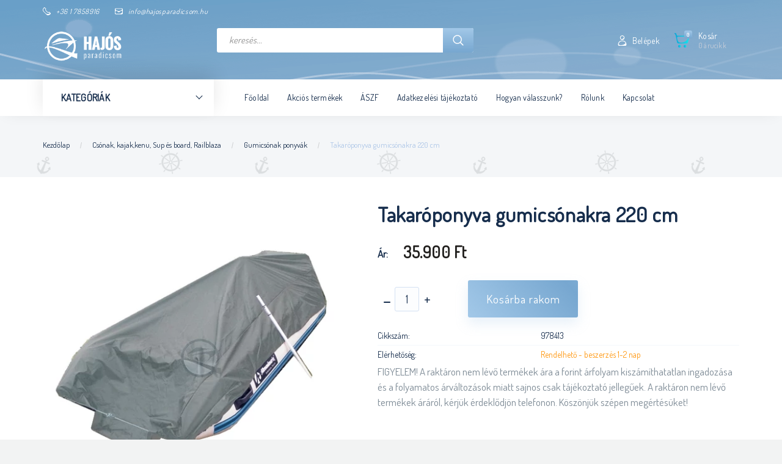

--- FILE ---
content_type: text/html; charset=UTF-8
request_url: https://webaruhaz.hajosparadicsom.hu/takaroponyva_gumicsonakra_220_cm_4887
body_size: 30334
content:
<!DOCTYPE html>
<!--[if lt IE 7]>      <html class="no-js lt-ie10 lt-ie9 lt-ie8 lt-ie7" lang="hu" dir="ltr"> <![endif]-->
<!--[if IE 7]>         <html class="no-js lt-ie10 lt-ie9 lt-ie8" lang="hu" dir="ltr"> <![endif]-->
<!--[if IE 8]>         <html class="no-js lt-ie10 lt-ie9" lang="hu" dir="ltr"> <![endif]-->
<!--[if IE 9]>         <html class="no-js lt-ie10" lang="hu" dir="ltr"> <![endif]-->
<!--[if gt IE 10]><!--> <html class="no-js" lang="hu" dir="ltr"> <!--<![endif]-->
<head>
    <title>Takaróponyva gumicsónakra 220 cm - Gumicsónak ponyvák - Hajósbolt, hajózás - hajosparadicsom webáruház</title>
    <meta charset="utf-8">
    <meta name="keywords" content="Takaróponyva gumicsónakra 220 cm, Gumicsónak ponyvák, Csónak, kajak,kenu, Sup és board, Railblaza, hajósbolt, hajózás, csónakmotor, halradar, hajófelszerelés, hajósbolt webáruház">
    <meta name="description" content="Takaróponyva gumicsónakra 220 cm 35.900 Ft-os kedvező áron a Hajósparadicsom hajósbolt Gumicsónak ponyvák kategóriájában. A termékinformációk megtekintéséhez kattints ide!">
    <meta name="robots" content="index, follow">
    <link rel="image_src" href="https://hajosparadicsom.cdn.shoprenter.hu/custom/hajosparadicsom/image/data/product/Abdeckplane-fuer-Schlauchboote-und-Kleinboote.jpg.webp?lastmod=1707837468.1662020320">
    <meta property="og:title" content="Takaróponyva gumicsónakra 220 cm" />
    <meta property="og:type" content="product" />
    <meta property="og:url" content="https://webaruhaz.hajosparadicsom.hu/takaroponyva_gumicsonakra_220_cm_4887" />
    <meta property="og:image" content="https://hajosparadicsom.cdn.shoprenter.hu/custom/hajosparadicsom/image/cache/w955h500/product/Abdeckplane-fuer-Schlauchboote-und-Kleinboote.jpg.webp?lastmod=1707837468.1662020320" />
    <meta property="og:description" content="Takaróponyva 220 cm" />
    <link href="https://hajosparadicsom.cdn.shoprenter.hu/custom/hajosparadicsom/image/data/favicon.ico?lastmod=1499326112.1662020320" rel="icon" />
    <link href="https://hajosparadicsom.cdn.shoprenter.hu/custom/hajosparadicsom/image/data/favicon.ico?lastmod=1499326112.1662020320" rel="apple-touch-icon" />
    <base href="https://webaruhaz.hajosparadicsom.hu:443" />
    <meta name="google-site-verification" content="xSMJi9sClHWiaWKTnY17ZhahvKbMmoKzds29ojB9Trc" />
<meta name="google-site-verification" content="-zu3OYEatuZ2qCirBy-CabEGd-EVS-Ck1EmXI4zCICI" />
<meta name="msvalidate.01" content="B5F2B2800495F4D815D2ACEF2DF25731" />

    <meta name="viewport" content="width=device-width, initial-scale=1">
            <link href="https://webaruhaz.hajosparadicsom.hu/takaroponyva_gumicsonakra_220_cm_4887" rel="canonical">
    
        <link rel="preconnect" href="https://fonts.googleapis.com">
    <link rel="preconnect" href="https://fonts.gstatic.com" crossorigin>
    <link href="https://fonts.googleapis.com/css2?family=Roboto:ital,wght@0,100;0,300;0,400;0,500;0,700;0,900;1,100;1,300;1,400;1,500;1,700;1,900&display=swap" rel="stylesheet">
        
                    
            
            <link rel="stylesheet" href="https://hajosparadicsom.cdn.shoprenter.hu/web/compiled/css/fancybox2.css?v=1765894712" media="screen">
            <link rel="stylesheet" href="https://hajosparadicsom.cdn.shoprenter.hu/custom/hajosparadicsom/catalog/view/theme/losangeles_global/style/1748521539.1564655270.1717572200.1591948503.css?v=null.1662020320" media="screen">
            <link rel="stylesheet" href="https://hajosparadicsom.cdn.shoprenter.hu/custom/hajosparadicsom/catalog/view/theme/losangeles_global/stylesheet/stylesheet.css?v=1591948503" media="screen">
        <script>
        window.nonProductQuality = 80;
    </script>
    <script src="//ajax.googleapis.com/ajax/libs/jquery/1.10.2/jquery.min.js"></script>
    <script>window.jQuery || document.write('<script src="https://hajosparadicsom.cdn.shoprenter.hu/catalog/view/javascript/jquery/jquery-1.10.2.min.js?v=1484139539"><\/script>')</script>
            
    
    
    <!-- Header JavaScript codes -->
            <script src="https://hajosparadicsom.cdn.shoprenter.hu/web/compiled/js/countdown.js?v=1765894711"></script>
                    <script src="https://hajosparadicsom.cdn.shoprenter.hu/web/compiled/js/base.js?v=1765894711"></script>
                    <script src="https://hajosparadicsom.cdn.shoprenter.hu/web/compiled/js/fancybox2.js?v=1765894711"></script>
                    <script src="https://hajosparadicsom.cdn.shoprenter.hu/web/compiled/js/before_starter2_head.js?v=1765894711"></script>
                    <script src="https://hajosparadicsom.cdn.shoprenter.hu/web/compiled/js/before_starter2_productpage.js?v=1765894711"></script>
                    <!-- Header jQuery onLoad scripts -->
    <script>
        window.countdownFormat = '%D:%H:%M:%S';
        //<![CDATA[
        var BASEURL = 'https://webaruhaz.hajosparadicsom.hu';
Currency = {"symbol_left":"","symbol_right":" Ft","decimal_place":0,"decimal_point":",","thousand_point":".","currency":"HUF","value":1};
var ShopRenter = ShopRenter || {}; ShopRenter.product = {"id":646,"sku":"978413","currency":"HUF","unitName":"db","price":35900,"name":"Takar\u00f3ponyva gumics\u00f3nakra 220 cm","brand":"","currentVariant":[],"parent":{"id":646,"sku":"978413","unitName":"db","price":35900,"name":"Takar\u00f3ponyva gumics\u00f3nakra 220 cm"}};

        $(document).ready(function(){
        // DOM ready
            
                $('.fancybox').fancybox({
                    maxWidth: 820,
                    maxHeight: 650,
                    afterLoad: function(){
                        wrapCSS = $(this.element).data('fancybox-wrapcss');
                        if(wrapCSS){
                            $('.fancybox-wrap').addClass(wrapCSS);
                        }
                    },
                    helpers: {
                        thumbs: {
                            width: 50,
                            height: 50
                        }
                    }
                });
                $('.fancybox-inline').fancybox({
                    maxWidth: 820,
                    maxHeight: 650,
                    type:'inline'
                });
                

        // /DOM ready
        });
        $(window).load(function(){
        // OnLoad
            

        // /OnLoad
        });
        //]]>
    </script>
    
        <script src="https://hajosparadicsom.cdn.shoprenter.hu/web/compiled/js/vue/manifest.bundle.js?v=1765894709"></script>
<script>
    var ShopRenter = ShopRenter || {};
    ShopRenter.onCartUpdate = function (callable) {
        document.addEventListener('cartChanged', callable)
    };
    ShopRenter.onItemAdd = function (callable) {
        document.addEventListener('AddToCart', callable)
    };
    ShopRenter.onItemDelete = function (callable) {
        document.addEventListener('deleteCart', callable)
    };
    ShopRenter.onSearchResultViewed = function (callable) {
        document.addEventListener('AuroraSearchResultViewed', callable)
    };
    ShopRenter.onSubscribedForNewsletter = function (callable) {
        document.addEventListener('AuroraSubscribedForNewsletter', callable)
    };
    ShopRenter.onCheckoutInitiated = function (callable) {
        document.addEventListener('AuroraCheckoutInitiated', callable)
    };
    ShopRenter.onCheckoutShippingInfoAdded = function (callable) {
        document.addEventListener('AuroraCheckoutShippingInfoAdded', callable)
    };
    ShopRenter.onCheckoutPaymentInfoAdded = function (callable) {
        document.addEventListener('AuroraCheckoutPaymentInfoAdded', callable)
    };
    ShopRenter.onCheckoutOrderConfirmed = function (callable) {
        document.addEventListener('AuroraCheckoutOrderConfirmed', callable)
    };
    ShopRenter.onCheckoutOrderPaid = function (callable) {
        document.addEventListener('AuroraOrderPaid', callable)
    };
    ShopRenter.onCheckoutOrderPaidUnsuccessful = function (callable) {
        document.addEventListener('AuroraOrderPaidUnsuccessful', callable)
    };
    ShopRenter.onProductPageViewed = function (callable) {
        document.addEventListener('AuroraProductPageViewed', callable)
    };
    ShopRenter.onMarketingConsentChanged = function (callable) {
        document.addEventListener('AuroraMarketingConsentChanged', callable)
    };
    ShopRenter.onCustomerRegistered = function (callable) {
        document.addEventListener('AuroraCustomerRegistered', callable)
    };
    ShopRenter.onCustomerLoggedIn = function (callable) {
        document.addEventListener('AuroraCustomerLoggedIn', callable)
    };
    ShopRenter.onCustomerUpdated = function (callable) {
        document.addEventListener('AuroraCustomerUpdated', callable)
    };
    ShopRenter.onCartPageViewed = function (callable) {
        document.addEventListener('AuroraCartPageViewed', callable)
    };
    ShopRenter.customer = {"userId":0,"userClientIP":"18.224.66.16","userGroupId":8,"customerGroupTaxMode":"gross","customerGroupPriceMode":"only_gross","email":"","phoneNumber":"","name":{"firstName":"","lastName":""}};
    ShopRenter.theme = {"name":"losangeles_global","family":"losangeles","parent":"bootstrap"};
    ShopRenter.shop = {"name":"hajosparadicsom","locale":"hu","currency":{"code":"HUF","rate":1},"domain":"hajosparadicsom.myshoprenter.hu"};
    ShopRenter.page = {"route":"product\/product","queryString":"takaroponyva_gumicsonakra_220_cm_4887"};

    ShopRenter.formSubmit = function (form, callback) {
        callback();
    };

    let loadedAsyncScriptCount = 0;
    function asyncScriptLoaded(position) {
        loadedAsyncScriptCount++;
        if (position === 'body') {
            if (document.querySelectorAll('.async-script-tag').length === loadedAsyncScriptCount) {
                if (/complete|interactive|loaded/.test(document.readyState)) {
                    document.dispatchEvent(new CustomEvent('asyncScriptsLoaded', {}));
                } else {
                    document.addEventListener('DOMContentLoaded', () => {
                        document.dispatchEvent(new CustomEvent('asyncScriptsLoaded', {}));
                    });
                }
            }
        }
    }
</script>

            <script type="text/javascript" async class="async-script-tag" onload="asyncScriptLoaded('header')" src="https://onsite.optimonk.com/script.js?account=200"></script>
    
                    <script type="text/javascript" src="https://hajosparadicsom.cdn.shoprenter.hu/web/compiled/js/vue/customerEventDispatcher.bundle.js?v=1765894709"></script>




    
    
                
            
            
            
            <script type="text/javascript"src="https://hajosparadicsom.cdn.shoprenter.hu/web/compiled/js/vue/dataLayer.bundle.js?v=1765894709"></script>
            
            
            
            
    
</head>

<body id="body" class="bootstrap-body page-body flypage_body body-pathway-inside desktop-device-body body-pathway-inside losangeles_global-body" role="document">
            
    
<div id="fb-root"></div>
<script>(function (d, s, id) {
        var js, fjs = d.getElementsByTagName(s)[0];
        if (d.getElementById(id)) return;
        js = d.createElement(s);
        js.id = id;
        js.src = "//connect.facebook.net/hu_HU/sdk/xfbml.customerchat.js#xfbml=1&version=v2.12&autoLogAppEvents=1";
        fjs.parentNode.insertBefore(js, fjs);
    }(document, "script", "facebook-jssdk"));
</script>



            
    
                <!-- cached -->




        







    
    
<link media="screen and (max-width: 992px)" rel="stylesheet" href="https://hajosparadicsom.cdn.shoprenter.hu/catalog/view/javascript/jquery/jquery-mmenu/dist/css/jquery.mmenu.all.css?v=1484139539">
<script src="https://cdnjs.cloudflare.com/ajax/libs/jQuery.mmenu/7.0.0/jquery.mmenu.all.js"></script>
<script src="https://cdnjs.cloudflare.com/ajax/libs/jQuery.mmenu/7.0.0/addons/counters/jquery.mmenu.counters.js"></script>

<link rel="stylesheet" href="https://cdnjs.cloudflare.com/ajax/libs/jQuery.mmenu/7.0.0/jquery.mmenu.css" />
<link rel="stylesheet" href="https://cdnjs.cloudflare.com/ajax/libs/jQuery.mmenu/7.0.0/addons/counters/jquery.mmenu.counters.css" />
<link rel="stylesheet" href="https://cdnjs.cloudflare.com/ajax/libs/jQuery.mmenu/7.0.0/extensions/effects/jquery.mmenu.effects.css" />
<link rel="stylesheet" href="https://cdnjs.cloudflare.com/ajax/libs/jQuery.mmenu/7.0.0/extensions/borderstyle/jquery.mmenu.borderstyle.css" />
<link rel="stylesheet" href="https://cdnjs.cloudflare.com/ajax/libs/jQuery.mmenu/7.0.0/extensions/positioning/jquery.mmenu.positioning.css" />

<script src="https://hajosparadicsom.cdn.shoprenter.hu/catalog/view/javascript/jquery/product_count_in_cart.js?v=1530610005"></script>

<script>
    $(document).ready(function(){var $mmenu=$('#menu-nav').mmenu({navbar:{title:'Menü',add:'Menü'},extensions:["left","border-full","fx-panels-slide-100","fx-menu-slide","fx-listitems-slide"],counters:true});var $hamburgerIcon=$("#hamburger-icon");var menuAPI=$mmenu.data("mmenu");$hamburgerIcon.on("click",function(){menuAPI.open();});menuAPI.bind("open:finish",function(){setTimeout(function(){$hamburgerIcon.addClass("is-active");},100);});menuAPI.bind("close:finish",function(){setTimeout(function(){$hamburgerIcon.removeClass("is-active");},100);});function setLanguagesMobile(type){$('.'+type+'-change-mobile').click(function(e){e.preventDefault();$('#'+type+'_value_mobile').attr('value',$(this).data('value'));$('#mobile_'+type+'_form').submit();});}
setLanguagesMobile('language');setLanguagesMobile('currency');});</script>

<form action="index.php" method="post" enctype="multipart/form-data" id="mobile_currency_form">
    <input id="currency_value_mobile" type="hidden" value="" name="currency_id"/>
</form>

<form action="index.php" method="post" enctype="multipart/form-data" id="mobile_language_form">
    <input id="language_value_mobile" type="hidden" value="" name="language_code"/>
</form>


<div id="menu-nav">
    <ul>
                                        <li class="mm-title mm-group-title"><span><i class="sr-icon-list"></i> Menüpontok</span></li>
    
                            <li class="informations-mobile-menu-item">
                <a href="https://webaruhaz.hajosparadicsom.hu/vasarlasi_feltetelek" target="_self">ÁSZF</a>
                            </li>
                    <li class="informations-mobile-menu-item">
                <a href="https://webaruhaz.hajosparadicsom.hu/adatvedelmi_nyilatkozat_3" target="_self">Adatkezelési tájékoztató</a>
                            </li>
            
        
        
                            <li class="mm-title mm-group-title"><span><i class="sr-icon-user"></i> Belépés és Regisztráció</span></li>
            <li class="customer-mobile-menu-item">
                <a href="index.php?route=account/login">Belépek</a>
            </li>
            <li class="customer-mobile-menu-item">
                <a href="index.php?route=account/create">Regisztrálok</a>
            </li>
            

                        <li class="mm-title mm-group-title"><span><i class="sr-icon-tags"></i> Kategóriák</span></li>
    
    <li>
    <a href="https://webaruhaz.hajosparadicsom.hu/hajofelszereles_133">            <div class="category-list-link-text">Hajófelszerelés</div>
        </a>
            <ul><li>
    <a href="https://webaruhaz.hajosparadicsom.hu/hajofelszereles_133/navigacios_fenyek_134">            Navigációs fények
        </a>
            <ul><li>
    <a href="https://webaruhaz.hajosparadicsom.hu/hajofelszereles_133/navigacios_fenyek_134/horgonylampa_360-os_feny_448">            Horgonylámpa, 360°-os fény
        </a>
    </li><li>
    <a href="https://webaruhaz.hajosparadicsom.hu/hajofelszereles_133/navigacios_fenyek_134/navigacios_fenyek_pozicio_fenyek_450">            Navigációs fények, pozíció fények
        </a>
    </li><li>
    <a href="https://webaruhaz.hajosparadicsom.hu/hajofelszereles_133/navigacios_fenyek_134/egyeb_fenyek_kezi_lampak_454">            Egyéb fények, kézi lámpák
        </a>
    </li></ul>
    </li><li>
    <a href="https://webaruhaz.hajosparadicsom.hu/hajofelszereles_133/horgony">            Horgonyok
        </a>
            <ul><li>
    <a href="https://webaruhaz.hajosparadicsom.hu/hajofelszereles_133/horgony/horgonyok_339">            Horgonyok
        </a>
            <ul><li>
    <a href="https://webaruhaz.hajosparadicsom.hu/hajofelszereles_133/horgony/horgonyok_339/negykapas_horgony_369">            Négykapás horgony 
        </a>
    </li><li>
    <a href="https://webaruhaz.hajosparadicsom.hu/hajofelszereles_133/horgony/horgonyok_339/danforth_horgony_370">            Danforth horgony
        </a>
    </li><li>
    <a href="https://webaruhaz.hajosparadicsom.hu/hajofelszereles_133/horgony/horgonyok_339/pvc_bevonatu_horgony_341">            PVC bevonatú horgony
        </a>
    </li><li>
    <a href="https://webaruhaz.hajosparadicsom.hu/hajofelszereles_133/horgony/horgonyok_339/bruce_horgony_371">            Bruce horgony
        </a>
    </li><li>
    <a href="https://webaruhaz.hajosparadicsom.hu/hajofelszereles_133/horgony/horgonyok_339/cqr_horgony_372">            CQR horgony
        </a>
    </li><li>
    <a href="https://webaruhaz.hajosparadicsom.hu/hajofelszereles_133/horgony/horgonyok_339/parti_horgony_424">            Parti horgony
        </a>
    </li><li>
    <a href="https://webaruhaz.hajosparadicsom.hu/hajofelszereles_133/horgony/horgonyok_339/szetszedheto_horgony_374">            Szétszedhető horgony
        </a>
    </li></ul>
    </li><li>
    <a href="https://webaruhaz.hajosparadicsom.hu/hajofelszereles_133/horgony/horgony_tartozekok_342">            Horgony tartozékok
        </a>
    </li><li>
    <a href="https://webaruhaz.hajosparadicsom.hu/hajofelszereles_133/horgony/horgonylanc_373">            Horgonylánc
        </a>
    </li></ul>
    </li><li>
    <a href="https://webaruhaz.hajosparadicsom.hu/hajofelszereles_133/horgonycsorlok_334">            Csörlők
        </a>
            <ul><li>
    <a href="https://webaruhaz.hajosparadicsom.hu/hajofelszereles_133/horgonycsorlok_334/hajocsorlo_357">            Utánfutó csörlő
        </a>
    </li><li>
    <a href="https://webaruhaz.hajosparadicsom.hu/hajofelszereles_133/horgonycsorlok_334/horgonycsorlo_358">            Horgonycsörlő
        </a>
    </li><li>
    <a href="https://webaruhaz.hajosparadicsom.hu/hajofelszereles_133/horgonycsorlok_334/csorlo_tartozekok_359">            Csörlő tartozékok
        </a>
    </li><li>
    <a href="https://webaruhaz.hajosparadicsom.hu/hajofelszereles_133/horgonycsorlok_334/horgony_orrcsiga_422">            Horgony orrcsiga
        </a>
    </li></ul>
    </li><li>
    <a href="https://webaruhaz.hajosparadicsom.hu/hajofelszereles_133/hangjelzo_keszulekek_136">            Hangjelző készülékek
        </a>
    </li><li>
    <a href="https://webaruhaz.hajosparadicsom.hu/hajofelszereles_133/fenderek_es_bojak_137">            Fenderek, bóják, ütközők
        </a>
            <ul><li>
    <a href="https://webaruhaz.hajosparadicsom.hu/hajofelszereles_133/fenderek_es_bojak_137/fender_343">            Fender
        </a>
    </li><li>
    <a href="https://webaruhaz.hajosparadicsom.hu/hajofelszereles_133/fenderek_es_bojak_137/bojak_344">            Bóják
        </a>
    </li><li>
    <a href="https://webaruhaz.hajosparadicsom.hu/hajofelszereles_133/fenderek_es_bojak_137/kikoto_utkozo_345">            Kikötő ütköző
        </a>
    </li><li>
    <a href="https://webaruhaz.hajosparadicsom.hu/hajofelszereles_133/fenderek_es_bojak_137/fenderhuzat_420">            Fender és bója huzat
        </a>
    </li></ul>
    </li><li>
    <a href="https://webaruhaz.hajosparadicsom.hu/hajofelszereles_133/szapolyok_138">            Szapolyok
        </a>
    </li><li>
    <a href="https://webaruhaz.hajosparadicsom.hu/hajofelszereles_133/evezok_139">            Evezők
        </a>
    </li><li>
    <a href="https://webaruhaz.hajosparadicsom.hu/hajofelszereles_133/szivattyuk_140">            Fenékvíz szivattyúk
        </a>
    </li><li>
    <a href="https://webaruhaz.hajosparadicsom.hu/hajofelszereles_133/lobogok_es_tartok_141">            Lobogók és tartók
        </a>
    </li><li>
    <a href="https://webaruhaz.hajosparadicsom.hu/hajofelszereles_133/szellozok_142">            Szellőzők
        </a>
    </li><li>
    <a href="https://webaruhaz.hajosparadicsom.hu/hajofelszereles_133/tarolorekeszek_dobozok_143">            Tárolórekeszek, dobozok
        </a>
    </li><li>
    <a href="https://webaruhaz.hajosparadicsom.hu/hajofelszereles_133/csaklyak_144">            Csáklyák
        </a>
    </li><li>
    <a href="https://webaruhaz.hajosparadicsom.hu/hajofelszereles_133/kereso_fenyek_221">            Kereső fények, kabin lámpák, speciális fények
        </a>
    </li><li>
    <a href="https://webaruhaz.hajosparadicsom.hu/hajofelszereles_133/bikak_151">            Bikák
        </a>
    </li><li>
    <a href="https://webaruhaz.hajosparadicsom.hu/hajofelszereles_133/kormanyallas_222">            Kormányállás, ülés
        </a>
    </li><li>
    <a href="https://webaruhaz.hajosparadicsom.hu/hajofelszereles_133/vizleereszto_dugok_189">            Vízleeresztő dugók
        </a>
    </li><li>
    <a href="https://webaruhaz.hajosparadicsom.hu/hajofelszereles_133/kotelrugok_195">            Kötélrugók
        </a>
    </li><li>
    <a href="https://webaruhaz.hajosparadicsom.hu/hajofelszereles_133/hajoletrak_201">            Hajólétrák, hidak
        </a>
    </li><li>
    <a href="https://webaruhaz.hajosparadicsom.hu/hajofelszereles_133/fekete_gomb_es_kup_208">            Fekete gömb és kúp
        </a>
    </li><li>
    <a href="https://webaruhaz.hajosparadicsom.hu/hajofelszereles_133/kapcsolok_kapcsolotablak_203">            Kapcsolók, kapcsolótáblák, biztosíték
        </a>
    </li><li>
    <a href="https://webaruhaz.hajosparadicsom.hu/hajofelszereles_133/gorgok_279">            Görgők
        </a>
    </li><li>
    <a href="https://webaruhaz.hajosparadicsom.hu/hajofelszereles_133/ablakok_335">            Ablakok, asztalok
        </a>
    </li><li>
    <a href="https://webaruhaz.hajosparadicsom.hu/hajofelszereles_133/csuszasgatlok_351">            Csúszásgátlók
        </a>
    </li><li>
    <a href="https://webaruhaz.hajosparadicsom.hu/hajofelszereles_133/egyeb_felszereles_210">            Egyéb felszerelés
        </a>
    </li></ul>
    </li><li>
    <a href="https://webaruhaz.hajosparadicsom.hu/csonakmotor">            <div class="category-list-link-text">Csónakmotor</div>
        </a>
            <ul><li>
    <a href="https://webaruhaz.hajosparadicsom.hu/csonakmotor/csonakmotor_robbanomotor">            Robbanómotor
        </a>
    </li><li>
    <a href="https://webaruhaz.hajosparadicsom.hu/csonakmotor/csonakmotor_elektromos_motor">            Elektromos csónakmotor
        </a>
            <ul><li>
    <a href="https://webaruhaz.hajosparadicsom.hu/csonakmotor/csonakmotor_elektromos_motor/csonakmotor_elektromos_motor_28-40lbs-ig">            28 - 40 lbs-ig
        </a>
    </li><li>
    <a href="https://webaruhaz.hajosparadicsom.hu/csonakmotor/csonakmotor_elektromos_motor/csonakmotor_elektromos_motor_40-50lbs-ig">            40 - 50 lbs-ig
        </a>
    </li><li>
    <a href="https://webaruhaz.hajosparadicsom.hu/csonakmotor/csonakmotor_elektromos_motor/csonakmotor_eletromos_motor_50-80lbs-ig">            50 - 80 lbs-ig
        </a>
    </li><li>
    <a href="https://webaruhaz.hajosparadicsom.hu/csonakmotor/csonakmotor_elektromos_motor/csonakmotor_elektromos_motor_80lbs-tol">            80 lbs-tól
        </a>
    </li><li>
    <a href="https://webaruhaz.hajosparadicsom.hu/csonakmotor/csonakmotor_elektromos_motor/elektromos_csonakmotor_csomagok_326">            Elektromos csónakmotor csomagok
        </a>
    </li><li>
    <a href="https://webaruhaz.hajosparadicsom.hu/csonakmotor/csonakmotor_elektromos_motor/one-boat_network_rendszer_minn_kota-humminbird_400">            One-Boat Network rendszer, Minn Kota-Humminbird
        </a>
            <ul><li>
    <a href="https://webaruhaz.hajosparadicsom.hu/csonakmotor/csonakmotor_elektromos_motor/one-boat_network_rendszer_minn_kota-humminbird_400/minn_kota_horgony_leszurokaro_405">            Minn Kota horgony (leszúrókaró)
        </a>
    </li><li>
    <a href="https://webaruhaz.hajosparadicsom.hu/csonakmotor/csonakmotor_elektromos_motor/one-boat_network_rendszer_minn_kota-humminbird_400/minn_kota_orrmotorok_407">            Minn Kota orrmotorok
        </a>
    </li><li>
    <a href="https://webaruhaz.hajosparadicsom.hu/csonakmotor/csonakmotor_elektromos_motor/one-boat_network_rendszer_minn_kota-humminbird_400/minn_kota_taviranyitok_402">            Minn Kota távirányítók
        </a>
    </li><li>
    <a href="https://webaruhaz.hajosparadicsom.hu/csonakmotor/csonakmotor_elektromos_motor/one-boat_network_rendszer_minn_kota-humminbird_400/one-boat_network_kiegeszitok_tartozekok_408">            One-Boat Network kiegészítők, tartozékok
        </a>
    </li></ul>
    </li></ul>
    </li><li>
    <a href="https://webaruhaz.hajosparadicsom.hu/csonakmotor/orrsugar_hajtomuvek_365">            Orrsugár hajtóművek
        </a>
    </li><li>
    <a href="https://webaruhaz.hajosparadicsom.hu/csonakmotor/evinrude_johnson_csonakmotor_tartozekok_354">            Evinrude Johnson csónakmotor tartozékok 
        </a>
    </li><li>
    <a href="https://webaruhaz.hajosparadicsom.hu/csonakmotor/csonakmotor_elektomos_motor_tartozekok">            Elektromos motor tartozékok
        </a>
    </li><li>
    <a href="https://webaruhaz.hajosparadicsom.hu/csonakmotor/minn_kota_alkatreszek_323">            Minn Kota alkatrészek
        </a>
    </li><li>
    <a href="https://webaruhaz.hajosparadicsom.hu/csonakmotor/impellerek_vizplapatok_391">            Impellerek, vízplapátok
        </a>
    </li></ul>
    </li><li>
    <a href="https://webaruhaz.hajosparadicsom.hu/mentofelszereles_122">            <div class="category-list-link-text">Mentőfelszerelés</div>
        </a>
            <ul><li>
    <a href="https://webaruhaz.hajosparadicsom.hu/mentofelszereles_122/automata_mentomelleny_124">            Automata mentőmellény
        </a>
    </li><li>
    <a href="https://webaruhaz.hajosparadicsom.hu/mentofelszereles_122/mentomelleny_123">            Mentőmellény
        </a>
    </li><li>
    <a href="https://webaruhaz.hajosparadicsom.hu/mentofelszereles_122/mentogyuru_125">            Mentőgyűrű, mentőpatkó
        </a>
    </li><li>
    <a href="https://webaruhaz.hajosparadicsom.hu/mentofelszereles_122/poroltok_190">            Poroltók
        </a>
    </li><li>
    <a href="https://webaruhaz.hajosparadicsom.hu/mentofelszereles_122/elsosegely_felszereles_268">            Elsősegély felszerelés
        </a>
    </li><li>
    <a href="https://webaruhaz.hajosparadicsom.hu/mentofelszereles_122/mentotutaj_356">            Mentőtutaj
        </a>
    </li><li>
    <a href="https://webaruhaz.hajosparadicsom.hu/mentofelszereles_122/veszjelzok_127">            Vészjelzők
        </a>
    </li><li>
    <a href="https://webaruhaz.hajosparadicsom.hu/mentofelszereles_122/egyeb_mentofelszereles_438">            Egyéb mentőfelszerelés
        </a>
    </li></ul>
    </li><li>
    <a href="https://webaruhaz.hajosparadicsom.hu/halradar">            <div class="category-list-link-text">Halradar</div>
        </a>
            <ul><li>
    <a href="https://webaruhaz.hajosparadicsom.hu/halradar/halradar_csomagok_116">            Halradar csomagok
        </a>
    </li><li>
    <a href="https://webaruhaz.hajosparadicsom.hu/halradar/halradar_50-100ezerig">            50 - 100 ezer forintig
        </a>
    </li><li>
    <a href="https://webaruhaz.hajosparadicsom.hu/halradar/halradar_100-200ezerig">            100 - 200 ezer forintig
        </a>
    </li><li>
    <a href="https://webaruhaz.hajosparadicsom.hu/halradar/halradar_200-600ezerig">            200 - 600 ezer forintig
        </a>
    </li><li>
    <a href="https://webaruhaz.hajosparadicsom.hu/halradar/halradar_600ezertől">            600 ezer forinttól
        </a>
    </li><li>
    <a href="https://webaruhaz.hajosparadicsom.hu/halradar/halradar_humminbird_tartozékok">            Humminbird tartozék
        </a>
    </li><li>
    <a href="https://webaruhaz.hajosparadicsom.hu/halradar/humminbird_terkepek_324">            Humminbird térképek, szoftverek
        </a>
    </li><li>
    <a href="https://webaruhaz.hajosparadicsom.hu/halradar/halradar_berles">            Halradar bérlés
        </a>
    </li></ul>
    </li><li>
    <a href="https://webaruhaz.hajosparadicsom.hu/kotelezo_felszerelesek_415">            <div class="category-list-link-text">Kötelező felszerelések</div>
        </a>
            <ul><li>
    <a href="https://webaruhaz.hajosparadicsom.hu/kotelezo_felszerelesek_415/mentoeszkoz_215">            Mentőeszköz
        </a>
    </li><li>
    <a href="https://webaruhaz.hajosparadicsom.hu/kotelezo_felszerelesek_415/horgonyok_213">            Horgonyok
        </a>
    </li><li>
    <a href="https://webaruhaz.hajosparadicsom.hu/kotelezo_felszerelesek_415/kotel_214">            Kötél
        </a>
    </li><li>
    <a href="https://webaruhaz.hajosparadicsom.hu/kotelezo_felszerelesek_415/csaklyak_217">            Csáklyák
        </a>
    </li><li>
    <a href="https://webaruhaz.hajosparadicsom.hu/kotelezo_felszerelesek_415/tuzolto_keszulek_216">            Tűzoltó készülék
        </a>
    </li><li>
    <a href="https://webaruhaz.hajosparadicsom.hu/kotelezo_felszerelesek_415/hangjelzo_keszulekek_218">            Hangjelző készülékek
        </a>
    </li><li>
    <a href="https://webaruhaz.hajosparadicsom.hu/kotelezo_felszerelesek_415/navigacios_fenyek_220">            Navigációs fények
        </a>
    </li><li>
    <a href="https://webaruhaz.hajosparadicsom.hu/kotelezo_felszerelesek_415/furdoletra_219">            Fürdőlétra
        </a>
    </li><li>
    <a href="https://webaruhaz.hajosparadicsom.hu/kotelezo_felszerelesek_415/evezok_223">            Evezők
        </a>
    </li><li>
    <a href="https://webaruhaz.hajosparadicsom.hu/kotelezo_felszerelesek_415/azonosito_jelek_224">            Azonosító jelek
        </a>
    </li><li>
    <a href="https://webaruhaz.hajosparadicsom.hu/kotelezo_felszerelesek_415/tengeri_kotelezo_felszerelesek_440">            Tengeri kötelező felszerelések
        </a>
    </li></ul>
    </li><li>
    <a href="https://webaruhaz.hajosparadicsom.hu/motorkiegesztok_145">            <div class="category-list-link-text">Motorkiegésztők</div>
        </a>
            <ul><li>
    <a href="https://webaruhaz.hajosparadicsom.hu/motorkiegesztok_145/kormanymuvek_146">            Kormányművek
        </a>
    </li><li>
    <a href="https://webaruhaz.hajosparadicsom.hu/motorkiegesztok_145/kormanykerekek_147">            Kormánykerekek
        </a>
    </li><li>
    <a href="https://webaruhaz.hajosparadicsom.hu/motorkiegesztok_145/kormanybovden_148">            Kormánybovden
        </a>
    </li><li>
    <a href="https://webaruhaz.hajosparadicsom.hu/motorkiegesztok_145/gaz_valto_bovden_149">            Gáz-váltóbovden
        </a>
    </li><li>
    <a href="https://webaruhaz.hajosparadicsom.hu/motorkiegesztok_145/bovden_bekotok_152">            Bovden bekötők
        </a>
    </li><li>
    <a href="https://webaruhaz.hajosparadicsom.hu/motorkiegesztok_145/taviranyitok_150">            Távirányítók
        </a>
    </li><li>
    <a href="https://webaruhaz.hajosparadicsom.hu/motorkiegesztok_145/rezgescsillapitok_188">            Rezgéscsillapítók
        </a>
    </li><li>
    <a href="https://webaruhaz.hajosparadicsom.hu/motorkiegesztok_145/muszerek_209">            Hajóműszerek
        </a>
    </li><li>
    <a href="https://webaruhaz.hajosparadicsom.hu/motorkiegesztok_145/motoratmosok_193">            Motorátmosók, anódok
        </a>
    </li><li>
    <a href="https://webaruhaz.hajosparadicsom.hu/motorkiegesztok_145/veszleallitok_198">            Vészleállítók
        </a>
    </li><li>
    <a href="https://webaruhaz.hajosparadicsom.hu/motorkiegesztok_145/motortartok_200">            Motortartók, szállítók
        </a>
    </li><li>
    <a href="https://webaruhaz.hajosparadicsom.hu/motorkiegesztok_145/propeller_vedo_336">            Biztonság
        </a>
    </li><li>
    <a href="https://webaruhaz.hajosparadicsom.hu/motorkiegesztok_145/hajocsavar_propeller_227">            Hajócsavarok, Propellerek
        </a>
            <ul><li>
    <a href="https://webaruhaz.hajosparadicsom.hu/motorkiegesztok_145/hajocsavar_propeller_227/tohatsu_propeller_234">            Tohatsu propeller
        </a>
            <ul><li>
    <a href="https://webaruhaz.hajosparadicsom.hu/motorkiegesztok_145/hajocsavar_propeller_227/tohatsu_propeller_234/25_33_loero_248">            2,5-3,3 Lóerő
        </a>
    </li><li>
    <a href="https://webaruhaz.hajosparadicsom.hu/motorkiegesztok_145/hajocsavar_propeller_227/tohatsu_propeller_234/4_6_loero_249">            4-6 Lóerő
        </a>
    </li><li>
    <a href="https://webaruhaz.hajosparadicsom.hu/motorkiegesztok_145/hajocsavar_propeller_227/tohatsu_propeller_234/8_98_loero_250">            8-9,8 Lóerő
        </a>
    </li><li>
    <a href="https://webaruhaz.hajosparadicsom.hu/motorkiegesztok_145/hajocsavar_propeller_227/tohatsu_propeller_234/99_18_loero_251">            9,9-20 Lóerő
        </a>
    </li><li>
    <a href="https://webaruhaz.hajosparadicsom.hu/motorkiegesztok_145/hajocsavar_propeller_227/tohatsu_propeller_234/25_30_loero_252">            25-30 Lóerő
        </a>
    </li><li>
    <a href="https://webaruhaz.hajosparadicsom.hu/motorkiegesztok_145/hajocsavar_propeller_227/tohatsu_propeller_234/35_70_loero_253">            35-70 Lóerő
        </a>
    </li><li>
    <a href="https://webaruhaz.hajosparadicsom.hu/motorkiegesztok_145/hajocsavar_propeller_227/tohatsu_propeller_234/60_140_loero_254">            60-140 Lóerő
        </a>
    </li></ul>
    </li><li>
    <a href="https://webaruhaz.hajosparadicsom.hu/motorkiegesztok_145/hajocsavar_propeller_227/yamaha_propellerek_228">            Yamaha propellerek
        </a>
            <ul><li>
    <a href="https://webaruhaz.hajosparadicsom.hu/motorkiegesztok_145/hajocsavar_propeller_227/yamaha_propellerek_228/4_5_loero_237">            4-5 Lóerő
        </a>
    </li><li>
    <a href="https://webaruhaz.hajosparadicsom.hu/motorkiegesztok_145/hajocsavar_propeller_227/yamaha_propellerek_228/4_6_loero_236">            6-9,9 Lóerő
        </a>
    </li><li>
    <a href="https://webaruhaz.hajosparadicsom.hu/motorkiegesztok_145/hajocsavar_propeller_227/yamaha_propellerek_228/99_20loero_238">            9,9-20 Lóerő
        </a>
    </li><li>
    <a href="https://webaruhaz.hajosparadicsom.hu/motorkiegesztok_145/hajocsavar_propeller_227/yamaha_propellerek_228/20_30_loero_239">            20-30 Lóerő
        </a>
    </li><li>
    <a href="https://webaruhaz.hajosparadicsom.hu/motorkiegesztok_145/hajocsavar_propeller_227/yamaha_propellerek_228/40_60_loero_240">            40-60 Lóerő
        </a>
    </li><li>
    <a href="https://webaruhaz.hajosparadicsom.hu/motorkiegesztok_145/hajocsavar_propeller_227/yamaha_propellerek_228/60_130_loero_241">            60-130 Lóerő
        </a>
    </li></ul>
    </li><li>
    <a href="https://webaruhaz.hajosparadicsom.hu/motorkiegesztok_145/hajocsavar_propeller_227/mercury_mariner_propeller_229">            Mercury, Mariner propeller
        </a>
            <ul><li>
    <a href="https://webaruhaz.hajosparadicsom.hu/motorkiegesztok_145/hajocsavar_propeller_227/mercury_mariner_propeller_229/25_33_loero_242">            2,5-3,3 Lóerő
        </a>
    </li><li>
    <a href="https://webaruhaz.hajosparadicsom.hu/motorkiegesztok_145/hajocsavar_propeller_227/mercury_mariner_propeller_229/4_6_loero_243">            4-6 Lóerő
        </a>
    </li><li>
    <a href="https://webaruhaz.hajosparadicsom.hu/motorkiegesztok_145/hajocsavar_propeller_227/mercury_mariner_propeller_229/6_15_loero_244">            6-15 Lóerő
        </a>
    </li><li>
    <a href="https://webaruhaz.hajosparadicsom.hu/motorkiegesztok_145/hajocsavar_propeller_227/mercury_mariner_propeller_229/99_25_loero_245">            9,9-25 Lóerő
        </a>
    </li><li>
    <a href="https://webaruhaz.hajosparadicsom.hu/motorkiegesztok_145/hajocsavar_propeller_227/mercury_mariner_propeller_229/25_70_loero_246">            25-70 Lóerő
        </a>
    </li><li>
    <a href="https://webaruhaz.hajosparadicsom.hu/motorkiegesztok_145/hajocsavar_propeller_227/mercury_mariner_propeller_229/60_140_loero_247">            60-140 Lóerő
        </a>
    </li></ul>
    </li><li>
    <a href="https://webaruhaz.hajosparadicsom.hu/motorkiegesztok_145/hajocsavar_propeller_227/mercruiser_propeller_230">            Mercruiser propeller
        </a>
            <ul><li>
    <a href="https://webaruhaz.hajosparadicsom.hu/motorkiegesztok_145/hajocsavar_propeller_227/mercruiser_propeller_230/alpha_one_255">            Alpha One,Bravo one
        </a>
    </li><li>
    <a href="https://webaruhaz.hajosparadicsom.hu/motorkiegesztok_145/hajocsavar_propeller_227/mercruiser_propeller_230/bravo_two_256">            Bravo Two
        </a>
    </li></ul>
    </li><li>
    <a href="https://webaruhaz.hajosparadicsom.hu/motorkiegesztok_145/hajocsavar_propeller_227/volvo_penta_propeller_231">            Volvo Penta, OMC propeller
        </a>
    </li><li>
    <a href="https://webaruhaz.hajosparadicsom.hu/motorkiegesztok_145/hajocsavar_propeller_227/honda_propeller_232">            Honda Propeller
        </a>
            <ul><li>
    <a href="https://webaruhaz.hajosparadicsom.hu/motorkiegesztok_145/hajocsavar_propeller_227/honda_propeller_232/8_20_loero_257">            8-20 Lóerő
        </a>
    </li><li>
    <a href="https://webaruhaz.hajosparadicsom.hu/motorkiegesztok_145/hajocsavar_propeller_227/honda_propeller_232/25_30_loero_258">            25-30 Lóerő
        </a>
    </li><li>
    <a href="https://webaruhaz.hajosparadicsom.hu/motorkiegesztok_145/hajocsavar_propeller_227/honda_propeller_232/35_50_loero_259">            35-50 Lóerő
        </a>
    </li><li>
    <a href="https://webaruhaz.hajosparadicsom.hu/motorkiegesztok_145/hajocsavar_propeller_227/honda_propeller_232/75_130_loero_260">            75-130 Lóerő
        </a>
    </li></ul>
    </li><li>
    <a href="https://webaruhaz.hajosparadicsom.hu/motorkiegesztok_145/hajocsavar_propeller_227/suzuki_propeller_233">            Suzuki propeller
        </a>
            <ul><li>
    <a href="https://webaruhaz.hajosparadicsom.hu/motorkiegesztok_145/hajocsavar_propeller_227/suzuki_propeller_233/99_15_loero_261">            9,9-20 Lóerő
        </a>
    </li><li>
    <a href="https://webaruhaz.hajosparadicsom.hu/motorkiegesztok_145/hajocsavar_propeller_227/suzuki_propeller_233/20_30_loero_262">            25-30 Lóerő
        </a>
    </li><li>
    <a href="https://webaruhaz.hajosparadicsom.hu/motorkiegesztok_145/hajocsavar_propeller_227/suzuki_propeller_233/40_65_loero_263">            40-65 Lóerő
        </a>
    </li><li>
    <a href="https://webaruhaz.hajosparadicsom.hu/motorkiegesztok_145/hajocsavar_propeller_227/suzuki_propeller_233/60_140_loero_264">            60-140 Lóerő
        </a>
    </li></ul>
    </li><li>
    <a href="https://webaruhaz.hajosparadicsom.hu/motorkiegesztok_145/hajocsavar_propeller_227/johnson_evinrude_propeller_235">            Johnson-Evinrude propeller
        </a>
            <ul><li>
    <a href="https://webaruhaz.hajosparadicsom.hu/motorkiegesztok_145/hajocsavar_propeller_227/johnson_evinrude_propeller_235/35_loero_393">            3,5 Lóerő
        </a>
    </li><li>
    <a href="https://webaruhaz.hajosparadicsom.hu/motorkiegesztok_145/hajocsavar_propeller_227/johnson_evinrude_propeller_235/8-15_loero_368">            8-15 Lóerő
        </a>
    </li><li>
    <a href="https://webaruhaz.hajosparadicsom.hu/motorkiegesztok_145/hajocsavar_propeller_227/johnson_evinrude_propeller_235/15-35_loero_367">            15-35 Lóerő
        </a>
    </li><li>
    <a href="https://webaruhaz.hajosparadicsom.hu/motorkiegesztok_145/hajocsavar_propeller_227/johnson_evinrude_propeller_235/45_140_loero_265">            45-140 Lóerő
        </a>
    </li><li>
    <a href="https://webaruhaz.hajosparadicsom.hu/motorkiegesztok_145/hajocsavar_propeller_227/johnson_evinrude_propeller_235/90_300_loero_266">            90-300 Lóerő
        </a>
    </li></ul>
    </li></ul>
    </li><li>
    <a href="https://webaruhaz.hajosparadicsom.hu/motorkiegesztok_145/trimm_es_stabilizator_lapok_426">            Trimm és stabilizátor lapok
        </a>
    </li><li>
    <a href="https://webaruhaz.hajosparadicsom.hu/motorkiegesztok_145/teliesites">            Téliesítés,olajok
        </a>
            <ul><li>
    <a href="https://webaruhaz.hajosparadicsom.hu/motorkiegesztok_145/teliesites/csonakmotor_adalek_tc_w3_105">            Csónakmotor adalék TC-W3
        </a>
    </li><li>
    <a href="https://webaruhaz.hajosparadicsom.hu/motorkiegesztok_145/teliesites/teliesito_szerek">            Téliesítő szerek
        </a>
    </li><li>
    <a href="https://webaruhaz.hajosparadicsom.hu/motorkiegesztok_145/teliesites/teliesites_motorolajok">            Motorolajok
        </a>
    </li><li>
    <a href="https://webaruhaz.hajosparadicsom.hu/motorkiegesztok_145/teliesites/teliesites_hajtomuolajok">            Hajtóműolajok
        </a>
    </li><li>
    <a href="https://webaruhaz.hajosparadicsom.hu/motorkiegesztok_145/teliesites/teliesites_gyujtogyertyak">            Gyújtógyertyák
        </a>
    </li><li>
    <a href="https://webaruhaz.hajosparadicsom.hu/motorkiegesztok_145/teliesites/teliesités_uzemanyagrendszer_tisztito">            Üzemanyagrendszer tisztító
        </a>
    </li><li>
    <a href="https://webaruhaz.hajosparadicsom.hu/motorkiegesztok_145/teliesites/teliesites_tartozekok">            Téliesítési tartozékok
        </a>
    </li><li>
    <a href="https://webaruhaz.hajosparadicsom.hu/motorkiegesztok_145/teliesites/zsirok_353">            Zsírok
        </a>
    </li></ul>
    </li><li>
    <a href="https://webaruhaz.hajosparadicsom.hu/motorkiegesztok_145/egyeb_kiegeszitok_194">            Egyéb kiegészítők
        </a>
    </li></ul>
    </li><li>
    <a href="https://webaruhaz.hajosparadicsom.hu/kotel_126">            <div class="category-list-link-text">Kötél</div>
        </a>
            <ul><li>
    <a href="https://webaruhaz.hajosparadicsom.hu/kotel_126/kotelek_284">            Kötelek
        </a>
    </li><li>
    <a href="https://webaruhaz.hajosparadicsom.hu/kotel_126/kotel_kiegeszito_283">            Kötél kiegészítő
        </a>
    </li></ul>
    </li><li>
    <a href="https://webaruhaz.hajosparadicsom.hu/motorolaj">            <div class="category-list-link-text">Olajok, adalékanyagok</div>
        </a>
            <ul><li>
    <a href="https://webaruhaz.hajosparadicsom.hu/motorolaj/teliesito_szerek_308">            Téliesítő szerek
        </a>
    </li><li>
    <a href="https://webaruhaz.hajosparadicsom.hu/motorolaj/csonakmotor_adalek_tc_w3_309">            Csónakmotor adalék TC-W3
        </a>
    </li><li>
    <a href="https://webaruhaz.hajosparadicsom.hu/motorolaj/motorolajok_310">            Motorolajok
        </a>
    </li><li>
    <a href="https://webaruhaz.hajosparadicsom.hu/motorolaj/hajtomuolajok_311">            Hajtóműolajok
        </a>
    </li><li>
    <a href="https://webaruhaz.hajosparadicsom.hu/motorolaj/gyujtogyertyak_312">            Gyújtógyertyák
        </a>
    </li><li>
    <a href="https://webaruhaz.hajosparadicsom.hu/motorolaj/uzemanyagrendszer_tisztito_313">            Üzemanyagrendszer tisztító
        </a>
    </li><li>
    <a href="https://webaruhaz.hajosparadicsom.hu/motorolaj/teliesitesi_tartozekok_314">            Téliesítési tartozékok
        </a>
    </li></ul>
    </li><li>
    <a href="https://webaruhaz.hajosparadicsom.hu/uzemanyag_rendszer_153">            <div class="category-list-link-text">Üzemanyagrendszer</div>
        </a>
            <ul><li>
    <a href="https://webaruhaz.hajosparadicsom.hu/uzemanyag_rendszer_153/uzemanyagtank_154">            Üzemanyagtank
        </a>
    </li><li>
    <a href="https://webaruhaz.hajosparadicsom.hu/uzemanyag_rendszer_153/uzemanyag_pumpa_156">            Üzemanyag pumpa
        </a>
    </li><li>
    <a href="https://webaruhaz.hajosparadicsom.hu/uzemanyag_rendszer_153/uzemanyag_csatlakozok_157">            Üzemanyag csatlakozók
        </a>
    </li><li>
    <a href="https://webaruhaz.hajosparadicsom.hu/uzemanyag_rendszer_153/uzemanyag_betoltok_158">            Üzemanyag betöltők
        </a>
    </li><li>
    <a href="https://webaruhaz.hajosparadicsom.hu/uzemanyag_rendszer_153/uzemanyagcso_159">            Üzemanyagcső
        </a>
    </li><li>
    <a href="https://webaruhaz.hajosparadicsom.hu/uzemanyag_rendszer_153/benzinszuro_272">            Benzinszűrő
        </a>
    </li><li>
    <a href="https://webaruhaz.hajosparadicsom.hu/uzemanyag_rendszer_153/tolcser_364">            Tölcsér
        </a>
    </li><li>
    <a href="https://webaruhaz.hajosparadicsom.hu/uzemanyag_rendszer_153/uzemanyagrendszer_tisztito_355">            Üzemanyagrendszer tisztító
        </a>
    </li></ul>
    </li><li>
    <a href="https://webaruhaz.hajosparadicsom.hu/vizrendszer_160">            <div class="category-list-link-text">Vízrendszer</div>
        </a>
            <ul><li>
    <a href="https://webaruhaz.hajosparadicsom.hu/vizrendszer_160/viztrartalyok_161">            Víz és szennytartály
        </a>
    </li><li>
    <a href="https://webaruhaz.hajosparadicsom.hu/vizrendszer_160/vizszivattyuk_162">            Vízszivattyúk, macerátorok
        </a>
    </li><li>
    <a href="https://webaruhaz.hajosparadicsom.hu/vizrendszer_160/maceratorok_163">            Víztisztítás, fertőtlenítés
        </a>
    </li><li>
    <a href="https://webaruhaz.hajosparadicsom.hu/vizrendszer_160/zuhanyzas_164">            Zuhanyzás
        </a>
    </li><li>
    <a href="https://webaruhaz.hajosparadicsom.hu/vizrendszer_160/hajo_wc_165">            Hajó wc
        </a>
            <ul><li>
    <a href="https://webaruhaz.hajosparadicsom.hu/vizrendszer_160/hajo_wc_165/hajo_wc_225">            Hajó wc
        </a>
    </li><li>
    <a href="https://webaruhaz.hajosparadicsom.hu/vizrendszer_160/hajo_wc_165/hajo_wc_tartozekok_166">            Hajó wc ápolószerek
        </a>
    </li><li>
    <a href="https://webaruhaz.hajosparadicsom.hu/vizrendszer_160/hajo_wc_165/hajo_wc_tartozekok_376">            Hajó wc tartozékok
        </a>
    </li></ul>
    </li><li>
    <a href="https://webaruhaz.hajosparadicsom.hu/vizrendszer_160/csaptelepek_167">            Csapok, csaptelepek
        </a>
    </li><li>
    <a href="https://webaruhaz.hajosparadicsom.hu/vizrendszer_160/fenekvizszivattyu_hajoszivattyu">            Fenékvízszivattyú
        </a>
    </li><li>
    <a href="https://webaruhaz.hajosparadicsom.hu/vizrendszer_160/hutoszekrenyek_366">            Hűtőszekrények
        </a>
    </li><li>
    <a href="https://webaruhaz.hajosparadicsom.hu/vizrendszer_160/vizbeomlok_199">            Konyha
        </a>
    </li><li>
    <a href="https://webaruhaz.hajosparadicsom.hu/vizrendszer_160/kifolyok_202">            Kifolyók, beömlők
        </a>
    </li><li>
    <a href="https://webaruhaz.hajosparadicsom.hu/vizrendszer_160/kabinfutes_446">            Kabinfűtés
        </a>
    </li><li>
    <a href="https://webaruhaz.hajosparadicsom.hu/vizrendszer_160/jabsco_vizkerek_impeller">            Jabsco/JohsnonPump vízszivattyú vízkerék 
        </a>
    </li></ul>
    </li><li>
    <a href="https://webaruhaz.hajosparadicsom.hu/csonak-kajak-kenu">            <div class="category-list-link-text">Csónak, kajak,kenu, Sup és board, Railblaza</div>
        </a>
            <ul><li>
    <a href="https://webaruhaz.hajosparadicsom.hu/csonak-kajak-kenu/felfujhato_csonak">            Felfújható csónak
        </a>
            <ul><li>
    <a href="https://webaruhaz.hajosparadicsom.hu/csonak-kajak-kenu/felfujhato_csonak/csonak-kajak-kenu_felfujhato_csonak3meterig">            3 méterig
        </a>
    </li><li>
    <a href="https://webaruhaz.hajosparadicsom.hu/csonak-kajak-kenu/felfujhato_csonak/felfujhato_csonak_3-4meterig">            3 - 4 méterig
        </a>
    </li><li>
    <a href="https://webaruhaz.hajosparadicsom.hu/csonak-kajak-kenu/felfujhato_csonak/felfujhato_csonak_4-5meterig">            4 - 5 méterig
        </a>
    </li></ul>
    </li><li>
    <a href="https://webaruhaz.hajosparadicsom.hu/csonak-kajak-kenu/gumicsonak_tartozekok_106">            Gumicsónak tartozékok
        </a>
    </li><li>
    <a href="https://webaruhaz.hajosparadicsom.hu/csonak-kajak-kenu/muanyag_kajak">            Kajak
        </a>
    </li><li>
    <a href="https://webaruhaz.hajosparadicsom.hu/csonak-kajak-kenu/muanyag-kenu">            Kenu
        </a>
    </li><li>
    <a href="https://webaruhaz.hajosparadicsom.hu/csonak-kajak-kenu/sup_paddle_361">            Sup Paddle, board, tartozékok
        </a>
    </li><li>
    <a href="https://webaruhaz.hajosparadicsom.hu/csonak-kajak-kenu/gumicsonak_ponyvak_131">            Gumicsónak ponyvák
        </a>
    </li><li>
    <a href="https://webaruhaz.hajosparadicsom.hu/csonak-kajak-kenu/gumicsonak_javitokeszlet_132">            Gumicsónak javítók
        </a>
    </li><li>
    <a href="https://webaruhaz.hajosparadicsom.hu/csonak-kajak-kenu/railblaza">            Railblaza hajózási kiegészítők
        </a>
    </li></ul>
    </li><li>
    <a href="https://webaruhaz.hajosparadicsom.hu/hajoapolas_171">            <div class="category-list-link-text">Hajóápolás</div>
        </a>
            <ul><li>
    <a href="https://webaruhaz.hajosparadicsom.hu/hajoapolas_171/algagatlas_172">            Algagátlás
        </a>
    </li><li>
    <a href="https://webaruhaz.hajosparadicsom.hu/hajoapolas_171/hajotisztitas_173">            Hajótisztítás
        </a>
    </li><li>
    <a href="https://webaruhaz.hajosparadicsom.hu/hajoapolas_171/hajopolir_174">            Hajópolír
        </a>
    </li><li>
    <a href="https://webaruhaz.hajosparadicsom.hu/hajoapolas_171/higitok_197">            Higítók
        </a>
    </li><li>
    <a href="https://webaruhaz.hajosparadicsom.hu/hajoapolas_171/hajolakk_175">            Hajólakk
        </a>
    </li><li>
    <a href="https://webaruhaz.hajosparadicsom.hu/hajoapolas_171/hajojavitas_196">            Hajójavítás
        </a>
    </li><li>
    <a href="https://webaruhaz.hajosparadicsom.hu/hajoapolas_171/hajofestek">            Hajófestékek
        </a>
    </li><li>
    <a href="https://webaruhaz.hajosparadicsom.hu/hajoapolas_171/ragasztok_352">            Ragasztók
        </a>
    </li><li>
    <a href="https://webaruhaz.hajosparadicsom.hu/hajoapolas_171/hajoapolasi_kiegeszitok_360">            Hajóápolási kiegészítők
        </a>
    </li></ul>
    </li><li>
    <a href="https://webaruhaz.hajosparadicsom.hu/hajoponyvak_176">            <div class="category-list-link-text">Hajóponyvák</div>
        </a>
            <ul><li>
    <a href="https://webaruhaz.hajosparadicsom.hu/hajoponyvak_176/bimini_tetok_177">            Bimini tetők
        </a>
    </li><li>
    <a href="https://webaruhaz.hajosparadicsom.hu/hajoponyvak_176/hajo_takaroponyva_178">            Hajó takaróponyva
        </a>
    </li><li>
    <a href="https://webaruhaz.hajosparadicsom.hu/hajoponyvak_176/csonakmotor_ponyvak_363">            Csónakmotor ponyvák
        </a>
    </li><li>
    <a href="https://webaruhaz.hajosparadicsom.hu/hajoponyvak_176/ponyva_tartozekok_180">            Ponyva tartozékok
        </a>
    </li></ul>
    </li><li>
    <a href="https://webaruhaz.hajosparadicsom.hu/veretek_168">            <div class="category-list-link-text">Veretek, kapaszkodók</div>
        </a>
            <ul><li>
    <a href="https://webaruhaz.hajosparadicsom.hu/veretek_168/karabinerek_169">            Karabinerek
        </a>
    </li><li>
    <a href="https://webaruhaz.hajosparadicsom.hu/veretek_168/seklik_170">            Seklik
        </a>
    </li><li>
    <a href="https://webaruhaz.hajosparadicsom.hu/veretek_168/vonoszemek_205">            Vonószemek, talpas szemek
        </a>
    </li><li>
    <a href="https://webaruhaz.hajosparadicsom.hu/veretek_168/zsanerok_206">            Zárak, lakatpántok
        </a>
    </li><li>
    <a href="https://webaruhaz.hajosparadicsom.hu/veretek_168/kotelszoritok_207">            Kötélszorítók
        </a>
    </li><li>
    <a href="https://webaruhaz.hajosparadicsom.hu/veretek_168/kapaszkodok_korlatok_362">            Kapaszkodók, korlátok
        </a>
    </li><li>
    <a href="https://webaruhaz.hajosparadicsom.hu/veretek_168/dgyuru_vitorlas">            D gyűrűk
        </a>
    </li><li>
    <a href="https://webaruhaz.hajosparadicsom.hu/veretek_168/hajos_veretek">            Zsanérok
        </a>
    </li></ul>
    </li><li>
    <a href="https://webaruhaz.hajosparadicsom.hu/akkumulatorok_107">            <div class="category-list-link-text">Akkumulátor, töltő, napelem, inverter, pót izzó, pót LED</div>
        </a>
            <ul><li>
    <a href="https://webaruhaz.hajosparadicsom.hu/akkumulatorok_107/elektromotor_akkumulator_108">            Elektromotor akkumulátor
        </a>
    </li><li>
    <a href="https://webaruhaz.hajosparadicsom.hu/akkumulatorok_107/halradar_akkumulator_109">            Halradar akkumulátor
        </a>
    </li><li>
    <a href="https://webaruhaz.hajosparadicsom.hu/akkumulatorok_107/akkumulator_toltok_110">            Akkumulátor töltők
        </a>
    </li><li>
    <a href="https://webaruhaz.hajosparadicsom.hu/akkumulatorok_107/inverterek_327">            Inverterek
        </a>
    </li><li>
    <a href="https://webaruhaz.hajosparadicsom.hu/akkumulatorok_107/elektromos_csatlakozo_338">            Elektromos csatlakozó
        </a>
    </li><li>
    <a href="https://webaruhaz.hajosparadicsom.hu/akkumulatorok_107/akkumulator_levalasztok_378">            akkumulátor leválasztók
        </a>
    </li><li>
    <a href="https://webaruhaz.hajosparadicsom.hu/akkumulatorok_107/hajozasi_led_potizzo_potled">            Pót izzó, pót LED
        </a>
    </li></ul>
    </li><li>
    <a href="https://webaruhaz.hajosparadicsom.hu/muszerek">            <div class="category-list-link-text">Műszerek</div>
        </a>
            <ul><li>
    <a href="https://webaruhaz.hajosparadicsom.hu/muszerek/muszerek_gps">            GPS
        </a>
            <ul><li>
    <a href="https://webaruhaz.hajosparadicsom.hu/muszerek/muszerek_gps/gps_kezi">            Kézi
        </a>
    </li><li>
    <a href="https://webaruhaz.hajosparadicsom.hu/muszerek/muszerek_gps/gps_beepitheto">            Beépíthető
        </a>
    </li></ul>
    </li><li>
    <a href="https://webaruhaz.hajosparadicsom.hu/muszerek/melysegmero_104">            Mélységmérő
        </a>
    </li><li>
    <a href="https://webaruhaz.hajosparadicsom.hu/muszerek/muszerek_radar">            Radar, reflektor
        </a>
    </li><li>
    <a href="https://webaruhaz.hajosparadicsom.hu/muszerek/muszerek_radio">            Rádió, TV, Satelit
        </a>
    </li><li>
    <a href="https://webaruhaz.hajosparadicsom.hu/muszerek/chartplotterek_381">            Chartplotterek
        </a>
    </li><li>
    <a href="https://webaruhaz.hajosparadicsom.hu/muszerek/kompasz_204">            Kompasz
        </a>
    </li><li>
    <a href="https://webaruhaz.hajosparadicsom.hu/muszerek/hajozasi_tavcsovek_441">            Hajózási távcsövek
        </a>
    </li></ul>
    </li><li>
    <a href="https://webaruhaz.hajosparadicsom.hu/audio_hajomagno">            <div class="category-list-link-text">Audio</div>
        </a>
            <ul><li>
    <a href="https://webaruhaz.hajosparadicsom.hu/audio_hajomagno/audio_magno">            Rádió, magnó
        </a>
    </li><li>
    <a href="https://webaruhaz.hajosparadicsom.hu/audio_hajomagno/audio_hajomagno_hangszoro">            Hangszórók
        </a>
    </li><li>
    <a href="https://webaruhaz.hajosparadicsom.hu/audio_hajomagno/audio_audiokiegeszito">            Audio kiegészítők
        </a>
    </li></ul>
    </li><li>
    <a href="https://webaruhaz.hajosparadicsom.hu/vizisport_181">            <div class="category-list-link-text">Vízisport</div>
        </a>
            <ul><li>
    <a href="https://webaruhaz.hajosparadicsom.hu/vizisport_181/tube_182">            Tube, fánk
        </a>
    </li><li>
    <a href="https://webaruhaz.hajosparadicsom.hu/vizisport_181/vizisi_183">            Vizisí
        </a>
    </li><li>
    <a href="https://webaruhaz.hajosparadicsom.hu/vizisport_181/wakeboard_184">            Wakeboard, kneeboard
        </a>
    </li><li>
    <a href="https://webaruhaz.hajosparadicsom.hu/vizisport_181/ruhazat_185">            Ruházat
        </a>
            <ul><li>
    <a href="https://webaruhaz.hajosparadicsom.hu/vizisport_181/ruhazat_185/hajoskesztyu_429">            Hajós kesztyű
        </a>
    </li><li>
    <a href="https://webaruhaz.hajosparadicsom.hu/vizisport_181/ruhazat_185/hajoscsizmak_434">            Hajóscsizmák
        </a>
    </li><li>
    <a href="https://webaruhaz.hajosparadicsom.hu/vizisport_181/ruhazat_185/napszemuvegek_437">            Napszemüvegek
        </a>
    </li><li>
    <a href="https://webaruhaz.hajosparadicsom.hu/vizisport_181/ruhazat_185/vizisport_ruhazat_neopren_432">            Vízisport ruházat, neoprén
        </a>
    </li></ul>
    </li><li>
    <a href="https://webaruhaz.hajosparadicsom.hu/vizisport_181/sportmelleny_186">            Úszássegítő sportmellény
        </a>
    </li><li>
    <a href="https://webaruhaz.hajosparadicsom.hu/vizisport_181/vizisport_tartozekok_187">            Vízisport tartozékok
        </a>
    </li></ul>
    </li><li>
    <a href="https://webaruhaz.hajosparadicsom.hu/horgasz_128">            <div class="category-list-link-text">Horgász</div>
        </a>
            <ul><li>
    <a href="https://webaruhaz.hajosparadicsom.hu/horgasz_128/horgaszbot_tarto_129">            Horgászbot tartó
        </a>
    </li><li>
    <a href="https://webaruhaz.hajosparadicsom.hu/horgasz_128/mentomelleny_130">            Mentőmellény
        </a>
    </li><li>
    <a href="https://webaruhaz.hajosparadicsom.hu/horgasz_128/csizma_271">            Csizma, egyéb
        </a>
    </li></ul>
    </li><li>
    <a href="https://webaruhaz.hajosparadicsom.hu/hajos_ajandektargyak_117">            <div class="category-list-link-text">Hajós ajándéktárgyak</div>
        </a>
            <ul><li>
    <a href="https://webaruhaz.hajosparadicsom.hu/hajos_ajandektargyak_117/vasarlasi_utalvany_315">            Vásárlási utalvány
        </a>
    </li><li>
    <a href="https://webaruhaz.hajosparadicsom.hu/hajos_ajandektargyak_117/hajos_ajandektargy_disztargy_120">            Dísztárgy
        </a>
    </li><li>
    <a href="https://webaruhaz.hajosparadicsom.hu/hajos_ajandektargyak_117/hajos_ajandektargy_navigacio_119">            Navigáció
        </a>
    </li><li>
    <a href="https://webaruhaz.hajosparadicsom.hu/hajos_ajandektargyak_117/kulcstarto_191">            Kulcstartó
        </a>
    </li><li>
    <a href="https://webaruhaz.hajosparadicsom.hu/hajos_ajandektargyak_117/ruhazat_282">            Ruházat
        </a>
    </li><li>
    <a href="https://webaruhaz.hajosparadicsom.hu/hajos_ajandektargyak_117/egyeb_ajandektargyak_447">            Egyéb ajándéktárgyak
        </a>
    </li></ul>
    </li><li>
    <a href="https://webaruhaz.hajosparadicsom.hu/Hajozasi konyvek_hajos szakkönyv">            <div class="category-list-link-text">Hajózási könyvek</div>
        </a>
            <ul><li>
    <a href="https://webaruhaz.hajosparadicsom.hu/Hajozasi konyvek_hajos szakkönyv/szakkonyv_hajos konyv_hajozasi szakkonyv">            Hajózási Szakkönyvek
        </a>
    </li><li>
    <a href="https://webaruhaz.hajosparadicsom.hu/Hajozasi konyvek_hajos szakkönyv/terkepek_325">            Térképek
        </a>
    </li></ul>
    </li><li>
    <a href="https://webaruhaz.hajosparadicsom.hu/hasznalt_termekek_273">            <div class="category-list-link-text">Használt termékek</div>
        </a>
            <ul><li>
    <a href="https://webaruhaz.hajosparadicsom.hu/hasznalt_termekek_273/robbanomotor_276">            Robbanómotor
        </a>
    </li><li>
    <a href="https://webaruhaz.hajosparadicsom.hu/hasznalt_termekek_273/elektromos_csonakmotor_275">            Elektromos csónakmotor
        </a>
    </li><li>
    <a href="https://webaruhaz.hajosparadicsom.hu/hasznalt_termekek_273/csonakmotor_kiegeszito_274">            Csónakmotor kiegészítő
        </a>
    </li><li>
    <a href="https://webaruhaz.hajosparadicsom.hu/hasznalt_termekek_273/vizisport_277">            Vizisport
        </a>
    </li><li>
    <a href="https://webaruhaz.hajosparadicsom.hu/hasznalt_termekek_273/halradar_gps_278">            Halradar, GPS, hajófelszerelés
        </a>
    </li><li>
    <a href="https://webaruhaz.hajosparadicsom.hu/hasznalt_termekek_273/hajok_csonakok_280">            Hajó, csónak
        </a>
    </li><li>
    <a href="https://webaruhaz.hajosparadicsom.hu/hasznalt_termekek_273/bontott_csonakmotor_alkatresz">            Bontott alkatrészek
        </a>
    </li></ul>
    </li><li>
    <a href="https://webaruhaz.hajosparadicsom.hu/hajozasi_szolgaltatasok">            <div class="category-list-link-text">Szolgáltatások</div>
        </a>
    </li>

            
    </ul>
</div>

<div id="mobile-nav" class="responsive-menu Fixed hidden-print mobile-menu-orientation-left">
    
            <a id="hamburger-icon" class="mobile-headers mobile-content-header hamburger hamburger--collapse" href="#menu-nav">
            <span class="hamburger-box">
                <span class="line line-1"></span>
                <span class="line line-2"></span>
                <span class="line line-3"></span>
            </span>
            <span class="mobile-headers-title">Menü</span>
        </a>
    

    <div class="mobile-headers mobile-logo">
            </div>
            <a class="mobile-headers mobile-cart-link" data-toggle="collapse" data-target="#module_cart">
            <i class="icon-sr-cart mobile-headers-icon">
            <span class="icon-sr-cart">
                    <svg xmlns="https://www.w3.org/2000/svg" viewBox="0 0 32 32" width="24" height="24">
    <ellipse class="cart-icon" cx="11.046" cy="29" rx="3" ry="3"/>
    <ellipse class="cart-icon" cx="23.046" cy="29" rx="3" ry="3"/>
    <path class="cart-icon" d="M30.046 6h-22.5c-3.3 0-2.7-3.1-3.5-4.4-.7-1-1.7-1.6-3-1.6-.6 0-1 .5-1 1 0 .4.2.7.5.9 1.6.8 2.1 4 2.3 5.1l2.8 13.4c.3 1.5 1.7 2.6 3.3 2.6h17.1c1.7 0 3.2-1.2 3.6-2.9l2.3-11.7V8c.1-1-.7-2-1.9-2zm-.8 5.7c-1.1 5.5-8.5 9.3-14.1 9.3h-1.9c-3.2 0-5.9-2.2-6.5-5.3l-1-4.6c-.3-1.6.9-3.1 2.5-3.1h17.9c.7 0 1.4.3 2 .7.4.3.6.6.8 1 .4.6.5 1.3.3 2z"/>
</svg>
<svg xmlns="https://www.w3.org/2000/svg" style="width:0;height:0;position:absolute;" aria-hidden="true" focusable="false">
    <linearGradient id="la-gradient">
        <stop offset="0%" stop-color="var(--color-stop-1)" />
        <stop offset="100%" stop-color="var(--color-stop-2)" />
    </linearGradient>
</svg>
                </span>
            </i>
            <div class="mobile-cart-product-count mobile-cart-empty hidden-md">
            </div>
        </a>
    </div>
<!-- /cached -->
<div id="SR_scrollTop"></div>
<!-- page-wrap -->
<div class="page-wrap">


    
    <!-- header -->
    <header class="sticky-head ">
        <div class="sticky-head-container">
                                            <div class="header-middle">
                    <div class="container">
                        <div class="header-middle-top d-none d-lg-flex justify-content-between align-items-center">
                            <div class="header-middle-top-left d-flex justify-content-start align-items-center">
                                                                    <div class="header-phone d-flex align-items-center">
                                        <a href="tel:+3617858916">
                                            <svg xmlns="https://www.w3.org/2000/svg" viewBox="0 0 31.9 31.9" width="13">
    <path class="svg-header-phone" d="M0 10.3c0 2.5.8 5.1 3.5 7.8l10.3 10.3c2.6 2.6 5.2 3.5 7.5 3.5 5.6 0 9.9-5.1 9.9-5.1.5-.5.7-1.1.7-1.8 0-.6-.2-1.3-.7-1.8L27 19c-.5-.5-1.1-.7-1.8-.7-.6 0-1.3.2-1.8.7s-1.1.7-1.8.7-1.3-.2-1.8-.7l-7.1-7.1c-1-1-1-2.6 0-3.5 1-1 1-2.6 0-3.5L8.5.7C8 .2 7.4 0 6.7 0c-.6 0-1.3.2-1.8.7C5.1.6 0 4.8 0 10.3zm9.3-6.2c1.1 1.1 1.9 2.7 1.2 4.5-.6 1.6-.4 3.4 1 4.8l7.1 7.1c.8.8 2 1.3 3.2 1.3.6 0 1.1-.1 1.6-.3.6-.2 2.6-.7 4.1.8 3.4 3.4-10.6 6.3-14 3l-8.6-8.6c-2-2-3-4.1-2.9-6.4.1-2.1.9-3.9 1.9-5.3 1-1.5 3.7-2.6 5.4-.9z"/>
</svg>
                                            <span>+36 1 7858916</span>
                                        </a>
                                    </div>
                                                                                                    <div class="header-mail d-flex align-items-center">
                                        <a href="mailto:info@hajosparadicsom.hu">
                                                <svg xmlns="https://www.w3.org/2000/svg" viewBox="0 0 32 32" width="13">
    <path class="svg-header-mail" d="M28 4H4C1.8 4 0 5.8 0 8v16c0 2.2 1.8 4 4 4h24c2.2 0 4-1.8 4-4V8c0-2.2-1.8-4-4-4zM6 6h20c1.8 0 3 1.2 3 2.6 0 1.2-.3 2.7-2.2 3.3-2.7.9-10.1 3.4-10.1 3.4-.2.1-.4.1-.6.1s-.4 0-.6-.1c0 0-7.4-2.5-10.1-3.4-1.9-.6-2.2-2.1-2.2-3.3C3 7.2 4.2 6 6 6zm24 12c0 4.2-6.2 8-13 8H5.9C3.7 26 2 24.2 2 22.1v-4.9c0-2 2-3.5 3.9-2.8l1.7.6c.5.2 1 .3 1.4.5 1.9.8 3.4 2.1 4.7 3.6.5.6 1.3 1 2.2 1 .9 0 1.7-.4 2.2-1 1.4-1.5 2.9-2.8 4.7-3.6.5-.2 1-.4 1.4-.5l1.7-.6c1.9-.6 3.9.8 3.9 2.8v.8h.2z"/>
</svg>
                                            <span>
                                                info@hajosparadicsom.hu
                                            </span>
                                        </a>
                                    </div>
                                                            </div>
                            <div class="header-middle-top-right d-flex justify-content-between align-items-center">
                                                                    
                                    
                                                            </div>
                        </div>
                        <div class="header-middle-inner d-flex justify-content-between align-items-center">
                            <div class="header-middle-left col-3 justify-content-start align-items-center d-none d-lg-flex">
                                <!-- cached --><div id="logo" class="module content-module header-position logo-module logo-image hide-top">
            <a href="/"><img style="border: 0; max-width: 220px;" src="https://hajosparadicsom.cdn.shoprenter.hu/custom/hajosparadicsom/image/cache/w220h100m00/feherlogo01.png?v=1591941425" title="Hajosparadicsom" alt="Hajosparadicsom" /></a>
        </div><!-- /cached -->
                            </div>
                            <div class="header-middle-center d-flex col-12 col-lg-4 justify-content-start align-items-center">
                                <div class="header-col-search header-col d-flex">
                                    <div id="search" class="mm-fixed-top search-module">
    <div class="form-group">
        <div class="row module-search-row">
                                                    <div class="col-md-12 header-col col-search-input">
                                    <div class="input-group">
                    <input class="form-control disableAutocomplete" type="text" placeholder="keresés..." value=""
                           id="filter_keyword" 
                           onclick="this.value=(this.value==this.defaultValue)?'':this.value;"/>

                <span class="input-group-btn d-flex align-items-center justify-content-center">
                    <button id="search_btn" onclick="moduleSearch();" class="btn btn-sm">
                        <svg xmlns="https://www.w3.org/2000/svg" viewBox="0 0 512 512" width="18">
    <path class="svg-header-search" d="M495 466.2L377.2 348.4c29.2-35.6 46.8-81.2 46.8-130.9C424 103.5 331.5 11 217.5 11 103.4 11 11 103.5 11 217.5S103.4 424 217.5 424c49.7 0 95.2-17.5 130.8-46.7L466.1 495c8 8 20.9 8 28.9 0 8-7.9 8-20.9 0-28.8zm-277.5-83.3C126.2 382.9 52 308.7 52 217.5S126.2 52 217.5 52C308.7 52 383 126.3 383 217.5s-74.3 165.4-165.5 165.4z"/>
</svg>
                    </button>
                </span>
                </div>
            
                </div>
            
        </div>
    </div>
    <input type="hidden" id="filter_description"
            value="0"/><input type="hidden" id="search_shopname"
            value="hajosparadicsom"/>
    <div id="results" class="search-results"></div>
</div>


                                </div>
                            </div>
                            <div class="header-middle-right d-flex col-5 justify-content-end align-items-center">
                                                                                                            <div class="header-col-wishlist d-none d-lg-flex">
                                            <hx:include src="/_fragment?_path=_format%3Dhtml%26_locale%3Den%26_controller%3Dmodule%252Fwishlist&amp;_hash=u7DfcY1bKeA84q6dX3%2FHLhOUeRYC%2BDqY7gEtCCsq2ho%3D"></hx:include>
                                        </div>
                                                                                                    <div class="header-col-login header-col d-none d-lg-flex">
                                    <!-- cached -->    <div class="login-before-icon d-flex align-items-center">
        <svg xmlns="https://www.w3.org/2000/svg" viewBox="0 0 32 32" width="17">
    <path class="svg-header-login" d="M17.549 16h-3c-6.3 0-11.5 5.2-11.5 11.5v1.1c0 1.9 1.5 3.4 3.4 3.4h19.1c1.9 0 3.4-1.5 3.4-3.4v-1.1c.1-6.3-5.1-11.5-11.4-11.5zm-6.2 14c-4.8 0-6.5-2.3-6.1-4.3.9-4.4 4.7-7.7 9.3-7.7h3c3.3 0 6.1 1.7 7.9 4.2 2.2 3.1-5.7 7.8-14.1 7.8zM16.049 14c3.9 0 7-3.1 7-7s-3.1-7-7-7-7 3.1-7 7 3.1 7 7 7zm0-12c2.2 0 4.1 1.5 4.8 3.5 1 3-5.6 7.2-7.8 5.5-1.2-1-2-2.4-2-4 0-2.8 2.2-5 5-5z"/>
</svg>
    </div>
    <ul id="login_wrapper" class="login-list d-flex align-items-center">
                    <li class="login-list-item">
    <a href="index.php?route=account/login" title="Belépek">Belépek</a>
</li>
<li class="create-list-item">
    <a href="index.php?route=account/create" title="Regisztrálok">Regisztrálok</a>
</li>            </ul>
<!-- /cached -->
                                </div>
                                <div class="header-col-nonfloat header-col header-col-cart">
                                    <hx:include src="/_fragment?_path=_format%3Dhtml%26_locale%3Den%26_controller%3Dmodule%252Fcart&amp;_hash=Qcc6vwYxnJDaQ8N%2BZKiwowLkShtUTPZ%2BjyHkgTrK6U8%3D"></hx:include>
                                </div>
                            </div>
                        </div>
                    </div>
                </div>
                <div class="header-bottom">
                    <div class="container">
                        <div class="header-container">
                            <div class="header-categories justify-content-start align-items-center d-none d-lg-flex">
                                


                                <div id="module_category_wrapper" class="module-category-wrapper">
        <div id="category"
         class="module content-module header-position category-module hidden-xs hidden-sm" >
                                    <div class="module-head">
                        <div class="module-head-title">Kategóriák</div>
                </div>
                            <div class="module-body">
                        <div id="category-nav">
            

<ul class="category category_menu sf-menu sf-vertical cached">
    <li id="cat_133" class="item category-list module-list parent even">
    <a href="https://webaruhaz.hajosparadicsom.hu/hajofelszereles_133" class="category-list-link module-list-link">
                    <div class="category-list-link-text">Hajófelszerelés</div>
        </a>
            <ul class="children"><li id="cat_134" class="item category-list module-list parent even">
    <a href="https://webaruhaz.hajosparadicsom.hu/hajofelszereles_133/navigacios_fenyek_134" class="category-list-link module-list-link">
                Navigációs fények
        </a>
            <ul class="children"><li id="cat_448" class="item category-list module-list even">
    <a href="https://webaruhaz.hajosparadicsom.hu/hajofelszereles_133/navigacios_fenyek_134/horgonylampa_360-os_feny_448" class="category-list-link module-list-link">
                Horgonylámpa, 360°-os fény
        </a>
    </li><li id="cat_450" class="item category-list module-list odd">
    <a href="https://webaruhaz.hajosparadicsom.hu/hajofelszereles_133/navigacios_fenyek_134/navigacios_fenyek_pozicio_fenyek_450" class="category-list-link module-list-link">
                Navigációs fények, pozíció fények
        </a>
    </li><li id="cat_454" class="item category-list module-list even">
    <a href="https://webaruhaz.hajosparadicsom.hu/hajofelszereles_133/navigacios_fenyek_134/egyeb_fenyek_kezi_lampak_454" class="category-list-link module-list-link">
                Egyéb fények, kézi lámpák
        </a>
    </li></ul>
    </li><li id="cat_135" class="item category-list module-list parent odd">
    <a href="https://webaruhaz.hajosparadicsom.hu/hajofelszereles_133/horgony" class="category-list-link module-list-link">
                Horgonyok
        </a>
            <ul class="children"><li id="cat_339" class="item category-list module-list parent even">
    <a href="https://webaruhaz.hajosparadicsom.hu/hajofelszereles_133/horgony/horgonyok_339" class="category-list-link module-list-link">
                Horgonyok
        </a>
            <ul class="children"><li id="cat_369" class="item category-list module-list even">
    <a href="https://webaruhaz.hajosparadicsom.hu/hajofelszereles_133/horgony/horgonyok_339/negykapas_horgony_369" class="category-list-link module-list-link">
                Négykapás horgony 
        </a>
    </li><li id="cat_370" class="item category-list module-list odd">
    <a href="https://webaruhaz.hajosparadicsom.hu/hajofelszereles_133/horgony/horgonyok_339/danforth_horgony_370" class="category-list-link module-list-link">
                Danforth horgony
        </a>
    </li><li id="cat_341" class="item category-list module-list even">
    <a href="https://webaruhaz.hajosparadicsom.hu/hajofelszereles_133/horgony/horgonyok_339/pvc_bevonatu_horgony_341" class="category-list-link module-list-link">
                PVC bevonatú horgony
        </a>
    </li><li id="cat_371" class="item category-list module-list odd">
    <a href="https://webaruhaz.hajosparadicsom.hu/hajofelszereles_133/horgony/horgonyok_339/bruce_horgony_371" class="category-list-link module-list-link">
                Bruce horgony
        </a>
    </li><li id="cat_372" class="item category-list module-list even">
    <a href="https://webaruhaz.hajosparadicsom.hu/hajofelszereles_133/horgony/horgonyok_339/cqr_horgony_372" class="category-list-link module-list-link">
                CQR horgony
        </a>
    </li><li id="cat_424" class="item category-list module-list odd">
    <a href="https://webaruhaz.hajosparadicsom.hu/hajofelszereles_133/horgony/horgonyok_339/parti_horgony_424" class="category-list-link module-list-link">
                Parti horgony
        </a>
    </li><li id="cat_374" class="item category-list module-list even">
    <a href="https://webaruhaz.hajosparadicsom.hu/hajofelszereles_133/horgony/horgonyok_339/szetszedheto_horgony_374" class="category-list-link module-list-link">
                Szétszedhető horgony
        </a>
    </li></ul>
    </li><li id="cat_342" class="item category-list module-list odd">
    <a href="https://webaruhaz.hajosparadicsom.hu/hajofelszereles_133/horgony/horgony_tartozekok_342" class="category-list-link module-list-link">
                Horgony tartozékok
        </a>
    </li><li id="cat_373" class="item category-list module-list even">
    <a href="https://webaruhaz.hajosparadicsom.hu/hajofelszereles_133/horgony/horgonylanc_373" class="category-list-link module-list-link">
                Horgonylánc
        </a>
    </li></ul>
    </li><li id="cat_334" class="item category-list module-list parent even">
    <a href="https://webaruhaz.hajosparadicsom.hu/hajofelszereles_133/horgonycsorlok_334" class="category-list-link module-list-link">
                Csörlők
        </a>
            <ul class="children"><li id="cat_357" class="item category-list module-list even">
    <a href="https://webaruhaz.hajosparadicsom.hu/hajofelszereles_133/horgonycsorlok_334/hajocsorlo_357" class="category-list-link module-list-link">
                Utánfutó csörlő
        </a>
    </li><li id="cat_358" class="item category-list module-list odd">
    <a href="https://webaruhaz.hajosparadicsom.hu/hajofelszereles_133/horgonycsorlok_334/horgonycsorlo_358" class="category-list-link module-list-link">
                Horgonycsörlő
        </a>
    </li><li id="cat_359" class="item category-list module-list even">
    <a href="https://webaruhaz.hajosparadicsom.hu/hajofelszereles_133/horgonycsorlok_334/csorlo_tartozekok_359" class="category-list-link module-list-link">
                Csörlő tartozékok
        </a>
    </li><li id="cat_422" class="item category-list module-list odd">
    <a href="https://webaruhaz.hajosparadicsom.hu/hajofelszereles_133/horgonycsorlok_334/horgony_orrcsiga_422" class="category-list-link module-list-link">
                Horgony orrcsiga
        </a>
    </li></ul>
    </li><li id="cat_136" class="item category-list module-list odd">
    <a href="https://webaruhaz.hajosparadicsom.hu/hajofelszereles_133/hangjelzo_keszulekek_136" class="category-list-link module-list-link">
                Hangjelző készülékek
        </a>
    </li><li id="cat_137" class="item category-list module-list parent even">
    <a href="https://webaruhaz.hajosparadicsom.hu/hajofelszereles_133/fenderek_es_bojak_137" class="category-list-link module-list-link">
                Fenderek, bóják, ütközők
        </a>
            <ul class="children"><li id="cat_343" class="item category-list module-list even">
    <a href="https://webaruhaz.hajosparadicsom.hu/hajofelszereles_133/fenderek_es_bojak_137/fender_343" class="category-list-link module-list-link">
                Fender
        </a>
    </li><li id="cat_344" class="item category-list module-list odd">
    <a href="https://webaruhaz.hajosparadicsom.hu/hajofelszereles_133/fenderek_es_bojak_137/bojak_344" class="category-list-link module-list-link">
                Bóják
        </a>
    </li><li id="cat_345" class="item category-list module-list even">
    <a href="https://webaruhaz.hajosparadicsom.hu/hajofelszereles_133/fenderek_es_bojak_137/kikoto_utkozo_345" class="category-list-link module-list-link">
                Kikötő ütköző
        </a>
    </li><li id="cat_420" class="item category-list module-list odd">
    <a href="https://webaruhaz.hajosparadicsom.hu/hajofelszereles_133/fenderek_es_bojak_137/fenderhuzat_420" class="category-list-link module-list-link">
                Fender és bója huzat
        </a>
    </li></ul>
    </li><li id="cat_138" class="item category-list module-list odd">
    <a href="https://webaruhaz.hajosparadicsom.hu/hajofelszereles_133/szapolyok_138" class="category-list-link module-list-link">
                Szapolyok
        </a>
    </li><li id="cat_139" class="item category-list module-list even">
    <a href="https://webaruhaz.hajosparadicsom.hu/hajofelszereles_133/evezok_139" class="category-list-link module-list-link">
                Evezők
        </a>
    </li><li id="cat_140" class="item category-list module-list odd">
    <a href="https://webaruhaz.hajosparadicsom.hu/hajofelszereles_133/szivattyuk_140" class="category-list-link module-list-link">
                Fenékvíz szivattyúk
        </a>
    </li><li id="cat_141" class="item category-list module-list even">
    <a href="https://webaruhaz.hajosparadicsom.hu/hajofelszereles_133/lobogok_es_tartok_141" class="category-list-link module-list-link">
                Lobogók és tartók
        </a>
    </li><li id="cat_142" class="item category-list module-list odd">
    <a href="https://webaruhaz.hajosparadicsom.hu/hajofelszereles_133/szellozok_142" class="category-list-link module-list-link">
                Szellőzők
        </a>
    </li><li id="cat_143" class="item category-list module-list even">
    <a href="https://webaruhaz.hajosparadicsom.hu/hajofelszereles_133/tarolorekeszek_dobozok_143" class="category-list-link module-list-link">
                Tárolórekeszek, dobozok
        </a>
    </li><li id="cat_144" class="item category-list module-list odd">
    <a href="https://webaruhaz.hajosparadicsom.hu/hajofelszereles_133/csaklyak_144" class="category-list-link module-list-link">
                Csáklyák
        </a>
    </li><li id="cat_221" class="item category-list module-list even">
    <a href="https://webaruhaz.hajosparadicsom.hu/hajofelszereles_133/kereso_fenyek_221" class="category-list-link module-list-link">
                Kereső fények, kabin lámpák, speciális fények
        </a>
    </li><li id="cat_151" class="item category-list module-list odd">
    <a href="https://webaruhaz.hajosparadicsom.hu/hajofelszereles_133/bikak_151" class="category-list-link module-list-link">
                Bikák
        </a>
    </li><li id="cat_222" class="item category-list module-list even">
    <a href="https://webaruhaz.hajosparadicsom.hu/hajofelszereles_133/kormanyallas_222" class="category-list-link module-list-link">
                Kormányállás, ülés
        </a>
    </li><li id="cat_189" class="item category-list module-list odd">
    <a href="https://webaruhaz.hajosparadicsom.hu/hajofelszereles_133/vizleereszto_dugok_189" class="category-list-link module-list-link">
                Vízleeresztő dugók
        </a>
    </li><li id="cat_195" class="item category-list module-list even">
    <a href="https://webaruhaz.hajosparadicsom.hu/hajofelszereles_133/kotelrugok_195" class="category-list-link module-list-link">
                Kötélrugók
        </a>
    </li><li id="cat_201" class="item category-list module-list odd">
    <a href="https://webaruhaz.hajosparadicsom.hu/hajofelszereles_133/hajoletrak_201" class="category-list-link module-list-link">
                Hajólétrák, hidak
        </a>
    </li><li id="cat_208" class="item category-list module-list even">
    <a href="https://webaruhaz.hajosparadicsom.hu/hajofelszereles_133/fekete_gomb_es_kup_208" class="category-list-link module-list-link">
                Fekete gömb és kúp
        </a>
    </li><li id="cat_203" class="item category-list module-list odd">
    <a href="https://webaruhaz.hajosparadicsom.hu/hajofelszereles_133/kapcsolok_kapcsolotablak_203" class="category-list-link module-list-link">
                Kapcsolók, kapcsolótáblák, biztosíték
        </a>
    </li><li id="cat_279" class="item category-list module-list even">
    <a href="https://webaruhaz.hajosparadicsom.hu/hajofelszereles_133/gorgok_279" class="category-list-link module-list-link">
                Görgők
        </a>
    </li><li id="cat_335" class="item category-list module-list odd">
    <a href="https://webaruhaz.hajosparadicsom.hu/hajofelszereles_133/ablakok_335" class="category-list-link module-list-link">
                Ablakok, asztalok
        </a>
    </li><li id="cat_351" class="item category-list module-list even">
    <a href="https://webaruhaz.hajosparadicsom.hu/hajofelszereles_133/csuszasgatlok_351" class="category-list-link module-list-link">
                Csúszásgátlók
        </a>
    </li><li id="cat_210" class="item category-list module-list odd">
    <a href="https://webaruhaz.hajosparadicsom.hu/hajofelszereles_133/egyeb_felszereles_210" class="category-list-link module-list-link">
                Egyéb felszerelés
        </a>
    </li></ul>
    </li><li id="cat_55" class="item category-list module-list parent odd">
    <a href="https://webaruhaz.hajosparadicsom.hu/csonakmotor" class="category-list-link module-list-link">
                    <div class="category-list-link-text">Csónakmotor</div>
        </a>
            <ul class="children"><li id="cat_66" class="item category-list module-list even">
    <a href="https://webaruhaz.hajosparadicsom.hu/csonakmotor/csonakmotor_robbanomotor" class="category-list-link module-list-link">
                Robbanómotor
        </a>
    </li><li id="cat_73" class="item category-list module-list parent odd">
    <a href="https://webaruhaz.hajosparadicsom.hu/csonakmotor/csonakmotor_elektromos_motor" class="category-list-link module-list-link">
                Elektromos csónakmotor
        </a>
            <ul class="children"><li id="cat_74" class="item category-list module-list even">
    <a href="https://webaruhaz.hajosparadicsom.hu/csonakmotor/csonakmotor_elektromos_motor/csonakmotor_elektromos_motor_28-40lbs-ig" class="category-list-link module-list-link">
                28 - 40 lbs-ig
        </a>
    </li><li id="cat_75" class="item category-list module-list odd">
    <a href="https://webaruhaz.hajosparadicsom.hu/csonakmotor/csonakmotor_elektromos_motor/csonakmotor_elektromos_motor_40-50lbs-ig" class="category-list-link module-list-link">
                40 - 50 lbs-ig
        </a>
    </li><li id="cat_76" class="item category-list module-list even">
    <a href="https://webaruhaz.hajosparadicsom.hu/csonakmotor/csonakmotor_elektromos_motor/csonakmotor_eletromos_motor_50-80lbs-ig" class="category-list-link module-list-link">
                50 - 80 lbs-ig
        </a>
    </li><li id="cat_77" class="item category-list module-list odd">
    <a href="https://webaruhaz.hajosparadicsom.hu/csonakmotor/csonakmotor_elektromos_motor/csonakmotor_elektromos_motor_80lbs-tol" class="category-list-link module-list-link">
                80 lbs-tól
        </a>
    </li><li id="cat_326" class="item category-list module-list even">
    <a href="https://webaruhaz.hajosparadicsom.hu/csonakmotor/csonakmotor_elektromos_motor/elektromos_csonakmotor_csomagok_326" class="category-list-link module-list-link">
                Elektromos csónakmotor csomagok
        </a>
    </li><li id="cat_400" class="item category-list module-list parent odd">
    <a href="https://webaruhaz.hajosparadicsom.hu/csonakmotor/csonakmotor_elektromos_motor/one-boat_network_rendszer_minn_kota-humminbird_400" class="category-list-link module-list-link">
                One-Boat Network rendszer, Minn Kota-Humminbird
        </a>
            <ul class="children"><li id="cat_405" class="item category-list module-list even">
    <a href="https://webaruhaz.hajosparadicsom.hu/csonakmotor/csonakmotor_elektromos_motor/one-boat_network_rendszer_minn_kota-humminbird_400/minn_kota_horgony_leszurokaro_405" class="category-list-link module-list-link">
                Minn Kota horgony (leszúrókaró)
        </a>
    </li><li id="cat_407" class="item category-list module-list odd">
    <a href="https://webaruhaz.hajosparadicsom.hu/csonakmotor/csonakmotor_elektromos_motor/one-boat_network_rendszer_minn_kota-humminbird_400/minn_kota_orrmotorok_407" class="category-list-link module-list-link">
                Minn Kota orrmotorok
        </a>
    </li><li id="cat_402" class="item category-list module-list even">
    <a href="https://webaruhaz.hajosparadicsom.hu/csonakmotor/csonakmotor_elektromos_motor/one-boat_network_rendszer_minn_kota-humminbird_400/minn_kota_taviranyitok_402" class="category-list-link module-list-link">
                Minn Kota távirányítók
        </a>
    </li><li id="cat_408" class="item category-list module-list odd">
    <a href="https://webaruhaz.hajosparadicsom.hu/csonakmotor/csonakmotor_elektromos_motor/one-boat_network_rendszer_minn_kota-humminbird_400/one-boat_network_kiegeszitok_tartozekok_408" class="category-list-link module-list-link">
                One-Boat Network kiegészítők, tartozékok
        </a>
    </li></ul>
    </li></ul>
    </li><li id="cat_365" class="item category-list module-list even">
    <a href="https://webaruhaz.hajosparadicsom.hu/csonakmotor/orrsugar_hajtomuvek_365" class="category-list-link module-list-link">
                Orrsugár hajtóművek
        </a>
    </li><li id="cat_354" class="item category-list module-list odd">
    <a href="https://webaruhaz.hajosparadicsom.hu/csonakmotor/evinrude_johnson_csonakmotor_tartozekok_354" class="category-list-link module-list-link">
                Evinrude Johnson csónakmotor tartozékok 
        </a>
    </li><li id="cat_78" class="item category-list module-list even">
    <a href="https://webaruhaz.hajosparadicsom.hu/csonakmotor/csonakmotor_elektomos_motor_tartozekok" class="category-list-link module-list-link">
                Elektromos motor tartozékok
        </a>
    </li><li id="cat_323" class="item category-list module-list odd">
    <a href="https://webaruhaz.hajosparadicsom.hu/csonakmotor/minn_kota_alkatreszek_323" class="category-list-link module-list-link">
                Minn Kota alkatrészek
        </a>
    </li><li id="cat_391" class="item category-list module-list even">
    <a href="https://webaruhaz.hajosparadicsom.hu/csonakmotor/impellerek_vizplapatok_391" class="category-list-link module-list-link">
                Impellerek, vízplapátok
        </a>
    </li></ul>
    </li><li id="cat_122" class="item category-list module-list parent even">
    <a href="https://webaruhaz.hajosparadicsom.hu/mentofelszereles_122" class="category-list-link module-list-link">
                    <div class="category-list-link-text">Mentőfelszerelés</div>
        </a>
            <ul class="children"><li id="cat_124" class="item category-list module-list even">
    <a href="https://webaruhaz.hajosparadicsom.hu/mentofelszereles_122/automata_mentomelleny_124" class="category-list-link module-list-link">
                Automata mentőmellény
        </a>
    </li><li id="cat_123" class="item category-list module-list odd">
    <a href="https://webaruhaz.hajosparadicsom.hu/mentofelszereles_122/mentomelleny_123" class="category-list-link module-list-link">
                Mentőmellény
        </a>
    </li><li id="cat_125" class="item category-list module-list even">
    <a href="https://webaruhaz.hajosparadicsom.hu/mentofelszereles_122/mentogyuru_125" class="category-list-link module-list-link">
                Mentőgyűrű, mentőpatkó
        </a>
    </li><li id="cat_190" class="item category-list module-list odd">
    <a href="https://webaruhaz.hajosparadicsom.hu/mentofelszereles_122/poroltok_190" class="category-list-link module-list-link">
                Poroltók
        </a>
    </li><li id="cat_268" class="item category-list module-list even">
    <a href="https://webaruhaz.hajosparadicsom.hu/mentofelszereles_122/elsosegely_felszereles_268" class="category-list-link module-list-link">
                Elsősegély felszerelés
        </a>
    </li><li id="cat_356" class="item category-list module-list odd">
    <a href="https://webaruhaz.hajosparadicsom.hu/mentofelszereles_122/mentotutaj_356" class="category-list-link module-list-link">
                Mentőtutaj
        </a>
    </li><li id="cat_127" class="item category-list module-list even">
    <a href="https://webaruhaz.hajosparadicsom.hu/mentofelszereles_122/veszjelzok_127" class="category-list-link module-list-link">
                Vészjelzők
        </a>
    </li><li id="cat_438" class="item category-list module-list odd">
    <a href="https://webaruhaz.hajosparadicsom.hu/mentofelszereles_122/egyeb_mentofelszereles_438" class="category-list-link module-list-link">
                Egyéb mentőfelszerelés
        </a>
    </li></ul>
    </li><li id="cat_54" class="item category-list module-list parent odd">
    <a href="https://webaruhaz.hajosparadicsom.hu/halradar" class="category-list-link module-list-link">
                    <div class="category-list-link-text">Halradar</div>
        </a>
            <ul class="children"><li id="cat_116" class="item category-list module-list even">
    <a href="https://webaruhaz.hajosparadicsom.hu/halradar/halradar_csomagok_116" class="category-list-link module-list-link">
                Halradar csomagok
        </a>
    </li><li id="cat_57" class="item category-list module-list odd">
    <a href="https://webaruhaz.hajosparadicsom.hu/halradar/halradar_50-100ezerig" class="category-list-link module-list-link">
                50 - 100 ezer forintig
        </a>
    </li><li id="cat_58" class="item category-list module-list even">
    <a href="https://webaruhaz.hajosparadicsom.hu/halradar/halradar_100-200ezerig" class="category-list-link module-list-link">
                100 - 200 ezer forintig
        </a>
    </li><li id="cat_59" class="item category-list module-list odd">
    <a href="https://webaruhaz.hajosparadicsom.hu/halradar/halradar_200-600ezerig" class="category-list-link module-list-link">
                200 - 600 ezer forintig
        </a>
    </li><li id="cat_60" class="item category-list module-list even">
    <a href="https://webaruhaz.hajosparadicsom.hu/halradar/halradar_600ezertől" class="category-list-link module-list-link">
                600 ezer forinttól
        </a>
    </li><li id="cat_61" class="item category-list module-list odd">
    <a href="https://webaruhaz.hajosparadicsom.hu/halradar/halradar_humminbird_tartozékok" class="category-list-link module-list-link">
                Humminbird tartozék
        </a>
    </li><li id="cat_324" class="item category-list module-list even">
    <a href="https://webaruhaz.hajosparadicsom.hu/halradar/humminbird_terkepek_324" class="category-list-link module-list-link">
                Humminbird térképek, szoftverek
        </a>
    </li><li id="cat_192" class="item category-list module-list odd">
    <a href="https://webaruhaz.hajosparadicsom.hu/halradar/halradar_berles" class="category-list-link module-list-link">
                Halradar bérlés
        </a>
    </li></ul>
    </li><li id="cat_212" class="item category-list module-list parent even">
    <a href="https://webaruhaz.hajosparadicsom.hu/kotelezo_felszerelesek_415" class="category-list-link module-list-link">
                    <div class="category-list-link-text">Kötelező felszerelések</div>
        </a>
            <ul class="children"><li id="cat_215" class="item category-list module-list even">
    <a href="https://webaruhaz.hajosparadicsom.hu/kotelezo_felszerelesek_415/mentoeszkoz_215" class="category-list-link module-list-link">
                Mentőeszköz
        </a>
    </li><li id="cat_213" class="item category-list module-list odd">
    <a href="https://webaruhaz.hajosparadicsom.hu/kotelezo_felszerelesek_415/horgonyok_213" class="category-list-link module-list-link">
                Horgonyok
        </a>
    </li><li id="cat_214" class="item category-list module-list even">
    <a href="https://webaruhaz.hajosparadicsom.hu/kotelezo_felszerelesek_415/kotel_214" class="category-list-link module-list-link">
                Kötél
        </a>
    </li><li id="cat_217" class="item category-list module-list odd">
    <a href="https://webaruhaz.hajosparadicsom.hu/kotelezo_felszerelesek_415/csaklyak_217" class="category-list-link module-list-link">
                Csáklyák
        </a>
    </li><li id="cat_216" class="item category-list module-list even">
    <a href="https://webaruhaz.hajosparadicsom.hu/kotelezo_felszerelesek_415/tuzolto_keszulek_216" class="category-list-link module-list-link">
                Tűzoltó készülék
        </a>
    </li><li id="cat_218" class="item category-list module-list odd">
    <a href="https://webaruhaz.hajosparadicsom.hu/kotelezo_felszerelesek_415/hangjelzo_keszulekek_218" class="category-list-link module-list-link">
                Hangjelző készülékek
        </a>
    </li><li id="cat_220" class="item category-list module-list even">
    <a href="https://webaruhaz.hajosparadicsom.hu/kotelezo_felszerelesek_415/navigacios_fenyek_220" class="category-list-link module-list-link">
                Navigációs fények
        </a>
    </li><li id="cat_219" class="item category-list module-list odd">
    <a href="https://webaruhaz.hajosparadicsom.hu/kotelezo_felszerelesek_415/furdoletra_219" class="category-list-link module-list-link">
                Fürdőlétra
        </a>
    </li><li id="cat_223" class="item category-list module-list even">
    <a href="https://webaruhaz.hajosparadicsom.hu/kotelezo_felszerelesek_415/evezok_223" class="category-list-link module-list-link">
                Evezők
        </a>
    </li><li id="cat_224" class="item category-list module-list odd">
    <a href="https://webaruhaz.hajosparadicsom.hu/kotelezo_felszerelesek_415/azonosito_jelek_224" class="category-list-link module-list-link">
                Azonosító jelek
        </a>
    </li><li id="cat_440" class="item category-list module-list even">
    <a href="https://webaruhaz.hajosparadicsom.hu/kotelezo_felszerelesek_415/tengeri_kotelezo_felszerelesek_440" class="category-list-link module-list-link">
                Tengeri kötelező felszerelések
        </a>
    </li></ul>
    </li><li id="cat_145" class="item category-list module-list parent odd">
    <a href="https://webaruhaz.hajosparadicsom.hu/motorkiegesztok_145" class="category-list-link module-list-link">
                    <div class="category-list-link-text">Motorkiegésztők</div>
        </a>
            <ul class="children"><li id="cat_146" class="item category-list module-list even">
    <a href="https://webaruhaz.hajosparadicsom.hu/motorkiegesztok_145/kormanymuvek_146" class="category-list-link module-list-link">
                Kormányművek
        </a>
    </li><li id="cat_147" class="item category-list module-list odd">
    <a href="https://webaruhaz.hajosparadicsom.hu/motorkiegesztok_145/kormanykerekek_147" class="category-list-link module-list-link">
                Kormánykerekek
        </a>
    </li><li id="cat_148" class="item category-list module-list even">
    <a href="https://webaruhaz.hajosparadicsom.hu/motorkiegesztok_145/kormanybovden_148" class="category-list-link module-list-link">
                Kormánybovden
        </a>
    </li><li id="cat_149" class="item category-list module-list odd">
    <a href="https://webaruhaz.hajosparadicsom.hu/motorkiegesztok_145/gaz_valto_bovden_149" class="category-list-link module-list-link">
                Gáz-váltóbovden
        </a>
    </li><li id="cat_152" class="item category-list module-list even">
    <a href="https://webaruhaz.hajosparadicsom.hu/motorkiegesztok_145/bovden_bekotok_152" class="category-list-link module-list-link">
                Bovden bekötők
        </a>
    </li><li id="cat_150" class="item category-list module-list odd">
    <a href="https://webaruhaz.hajosparadicsom.hu/motorkiegesztok_145/taviranyitok_150" class="category-list-link module-list-link">
                Távirányítók
        </a>
    </li><li id="cat_188" class="item category-list module-list even">
    <a href="https://webaruhaz.hajosparadicsom.hu/motorkiegesztok_145/rezgescsillapitok_188" class="category-list-link module-list-link">
                Rezgéscsillapítók
        </a>
    </li><li id="cat_209" class="item category-list module-list odd">
    <a href="https://webaruhaz.hajosparadicsom.hu/motorkiegesztok_145/muszerek_209" class="category-list-link module-list-link">
                Hajóműszerek
        </a>
    </li><li id="cat_193" class="item category-list module-list even">
    <a href="https://webaruhaz.hajosparadicsom.hu/motorkiegesztok_145/motoratmosok_193" class="category-list-link module-list-link">
                Motorátmosók, anódok
        </a>
    </li><li id="cat_198" class="item category-list module-list odd">
    <a href="https://webaruhaz.hajosparadicsom.hu/motorkiegesztok_145/veszleallitok_198" class="category-list-link module-list-link">
                Vészleállítók
        </a>
    </li><li id="cat_200" class="item category-list module-list even">
    <a href="https://webaruhaz.hajosparadicsom.hu/motorkiegesztok_145/motortartok_200" class="category-list-link module-list-link">
                Motortartók, szállítók
        </a>
    </li><li id="cat_336" class="item category-list module-list odd">
    <a href="https://webaruhaz.hajosparadicsom.hu/motorkiegesztok_145/propeller_vedo_336" class="category-list-link module-list-link">
                Biztonság
        </a>
    </li><li id="cat_227" class="item category-list module-list parent even">
    <a href="https://webaruhaz.hajosparadicsom.hu/motorkiegesztok_145/hajocsavar_propeller_227" class="category-list-link module-list-link">
                Hajócsavarok, Propellerek
        </a>
            <ul class="children"><li id="cat_234" class="item category-list module-list parent even">
    <a href="https://webaruhaz.hajosparadicsom.hu/motorkiegesztok_145/hajocsavar_propeller_227/tohatsu_propeller_234" class="category-list-link module-list-link">
                Tohatsu propeller
        </a>
            <ul class="children"><li id="cat_248" class="item category-list module-list even">
    <a href="https://webaruhaz.hajosparadicsom.hu/motorkiegesztok_145/hajocsavar_propeller_227/tohatsu_propeller_234/25_33_loero_248" class="category-list-link module-list-link">
                2,5-3,3 Lóerő
        </a>
    </li><li id="cat_249" class="item category-list module-list odd">
    <a href="https://webaruhaz.hajosparadicsom.hu/motorkiegesztok_145/hajocsavar_propeller_227/tohatsu_propeller_234/4_6_loero_249" class="category-list-link module-list-link">
                4-6 Lóerő
        </a>
    </li><li id="cat_250" class="item category-list module-list even">
    <a href="https://webaruhaz.hajosparadicsom.hu/motorkiegesztok_145/hajocsavar_propeller_227/tohatsu_propeller_234/8_98_loero_250" class="category-list-link module-list-link">
                8-9,8 Lóerő
        </a>
    </li><li id="cat_251" class="item category-list module-list odd">
    <a href="https://webaruhaz.hajosparadicsom.hu/motorkiegesztok_145/hajocsavar_propeller_227/tohatsu_propeller_234/99_18_loero_251" class="category-list-link module-list-link">
                9,9-20 Lóerő
        </a>
    </li><li id="cat_252" class="item category-list module-list even">
    <a href="https://webaruhaz.hajosparadicsom.hu/motorkiegesztok_145/hajocsavar_propeller_227/tohatsu_propeller_234/25_30_loero_252" class="category-list-link module-list-link">
                25-30 Lóerő
        </a>
    </li><li id="cat_253" class="item category-list module-list odd">
    <a href="https://webaruhaz.hajosparadicsom.hu/motorkiegesztok_145/hajocsavar_propeller_227/tohatsu_propeller_234/35_70_loero_253" class="category-list-link module-list-link">
                35-70 Lóerő
        </a>
    </li><li id="cat_254" class="item category-list module-list even">
    <a href="https://webaruhaz.hajosparadicsom.hu/motorkiegesztok_145/hajocsavar_propeller_227/tohatsu_propeller_234/60_140_loero_254" class="category-list-link module-list-link">
                60-140 Lóerő
        </a>
    </li></ul>
    </li><li id="cat_228" class="item category-list module-list parent odd">
    <a href="https://webaruhaz.hajosparadicsom.hu/motorkiegesztok_145/hajocsavar_propeller_227/yamaha_propellerek_228" class="category-list-link module-list-link">
                Yamaha propellerek
        </a>
            <ul class="children"><li id="cat_237" class="item category-list module-list even">
    <a href="https://webaruhaz.hajosparadicsom.hu/motorkiegesztok_145/hajocsavar_propeller_227/yamaha_propellerek_228/4_5_loero_237" class="category-list-link module-list-link">
                4-5 Lóerő
        </a>
    </li><li id="cat_236" class="item category-list module-list odd">
    <a href="https://webaruhaz.hajosparadicsom.hu/motorkiegesztok_145/hajocsavar_propeller_227/yamaha_propellerek_228/4_6_loero_236" class="category-list-link module-list-link">
                6-9,9 Lóerő
        </a>
    </li><li id="cat_238" class="item category-list module-list even">
    <a href="https://webaruhaz.hajosparadicsom.hu/motorkiegesztok_145/hajocsavar_propeller_227/yamaha_propellerek_228/99_20loero_238" class="category-list-link module-list-link">
                9,9-20 Lóerő
        </a>
    </li><li id="cat_239" class="item category-list module-list odd">
    <a href="https://webaruhaz.hajosparadicsom.hu/motorkiegesztok_145/hajocsavar_propeller_227/yamaha_propellerek_228/20_30_loero_239" class="category-list-link module-list-link">
                20-30 Lóerő
        </a>
    </li><li id="cat_240" class="item category-list module-list even">
    <a href="https://webaruhaz.hajosparadicsom.hu/motorkiegesztok_145/hajocsavar_propeller_227/yamaha_propellerek_228/40_60_loero_240" class="category-list-link module-list-link">
                40-60 Lóerő
        </a>
    </li><li id="cat_241" class="item category-list module-list odd">
    <a href="https://webaruhaz.hajosparadicsom.hu/motorkiegesztok_145/hajocsavar_propeller_227/yamaha_propellerek_228/60_130_loero_241" class="category-list-link module-list-link">
                60-130 Lóerő
        </a>
    </li></ul>
    </li><li id="cat_229" class="item category-list module-list parent even">
    <a href="https://webaruhaz.hajosparadicsom.hu/motorkiegesztok_145/hajocsavar_propeller_227/mercury_mariner_propeller_229" class="category-list-link module-list-link">
                Mercury, Mariner propeller
        </a>
            <ul class="children"><li id="cat_242" class="item category-list module-list even">
    <a href="https://webaruhaz.hajosparadicsom.hu/motorkiegesztok_145/hajocsavar_propeller_227/mercury_mariner_propeller_229/25_33_loero_242" class="category-list-link module-list-link">
                2,5-3,3 Lóerő
        </a>
    </li><li id="cat_243" class="item category-list module-list odd">
    <a href="https://webaruhaz.hajosparadicsom.hu/motorkiegesztok_145/hajocsavar_propeller_227/mercury_mariner_propeller_229/4_6_loero_243" class="category-list-link module-list-link">
                4-6 Lóerő
        </a>
    </li><li id="cat_244" class="item category-list module-list even">
    <a href="https://webaruhaz.hajosparadicsom.hu/motorkiegesztok_145/hajocsavar_propeller_227/mercury_mariner_propeller_229/6_15_loero_244" class="category-list-link module-list-link">
                6-15 Lóerő
        </a>
    </li><li id="cat_245" class="item category-list module-list odd">
    <a href="https://webaruhaz.hajosparadicsom.hu/motorkiegesztok_145/hajocsavar_propeller_227/mercury_mariner_propeller_229/99_25_loero_245" class="category-list-link module-list-link">
                9,9-25 Lóerő
        </a>
    </li><li id="cat_246" class="item category-list module-list even">
    <a href="https://webaruhaz.hajosparadicsom.hu/motorkiegesztok_145/hajocsavar_propeller_227/mercury_mariner_propeller_229/25_70_loero_246" class="category-list-link module-list-link">
                25-70 Lóerő
        </a>
    </li><li id="cat_247" class="item category-list module-list odd">
    <a href="https://webaruhaz.hajosparadicsom.hu/motorkiegesztok_145/hajocsavar_propeller_227/mercury_mariner_propeller_229/60_140_loero_247" class="category-list-link module-list-link">
                60-140 Lóerő
        </a>
    </li></ul>
    </li><li id="cat_230" class="item category-list module-list parent odd">
    <a href="https://webaruhaz.hajosparadicsom.hu/motorkiegesztok_145/hajocsavar_propeller_227/mercruiser_propeller_230" class="category-list-link module-list-link">
                Mercruiser propeller
        </a>
            <ul class="children"><li id="cat_255" class="item category-list module-list even">
    <a href="https://webaruhaz.hajosparadicsom.hu/motorkiegesztok_145/hajocsavar_propeller_227/mercruiser_propeller_230/alpha_one_255" class="category-list-link module-list-link">
                Alpha One,Bravo one
        </a>
    </li><li id="cat_256" class="item category-list module-list odd">
    <a href="https://webaruhaz.hajosparadicsom.hu/motorkiegesztok_145/hajocsavar_propeller_227/mercruiser_propeller_230/bravo_two_256" class="category-list-link module-list-link">
                Bravo Two
        </a>
    </li></ul>
    </li><li id="cat_231" class="item category-list module-list even">
    <a href="https://webaruhaz.hajosparadicsom.hu/motorkiegesztok_145/hajocsavar_propeller_227/volvo_penta_propeller_231" class="category-list-link module-list-link">
                Volvo Penta, OMC propeller
        </a>
    </li><li id="cat_232" class="item category-list module-list parent odd">
    <a href="https://webaruhaz.hajosparadicsom.hu/motorkiegesztok_145/hajocsavar_propeller_227/honda_propeller_232" class="category-list-link module-list-link">
                Honda Propeller
        </a>
            <ul class="children"><li id="cat_257" class="item category-list module-list even">
    <a href="https://webaruhaz.hajosparadicsom.hu/motorkiegesztok_145/hajocsavar_propeller_227/honda_propeller_232/8_20_loero_257" class="category-list-link module-list-link">
                8-20 Lóerő
        </a>
    </li><li id="cat_258" class="item category-list module-list odd">
    <a href="https://webaruhaz.hajosparadicsom.hu/motorkiegesztok_145/hajocsavar_propeller_227/honda_propeller_232/25_30_loero_258" class="category-list-link module-list-link">
                25-30 Lóerő
        </a>
    </li><li id="cat_259" class="item category-list module-list even">
    <a href="https://webaruhaz.hajosparadicsom.hu/motorkiegesztok_145/hajocsavar_propeller_227/honda_propeller_232/35_50_loero_259" class="category-list-link module-list-link">
                35-50 Lóerő
        </a>
    </li><li id="cat_260" class="item category-list module-list odd">
    <a href="https://webaruhaz.hajosparadicsom.hu/motorkiegesztok_145/hajocsavar_propeller_227/honda_propeller_232/75_130_loero_260" class="category-list-link module-list-link">
                75-130 Lóerő
        </a>
    </li></ul>
    </li><li id="cat_233" class="item category-list module-list parent even">
    <a href="https://webaruhaz.hajosparadicsom.hu/motorkiegesztok_145/hajocsavar_propeller_227/suzuki_propeller_233" class="category-list-link module-list-link">
                Suzuki propeller
        </a>
            <ul class="children"><li id="cat_261" class="item category-list module-list even">
    <a href="https://webaruhaz.hajosparadicsom.hu/motorkiegesztok_145/hajocsavar_propeller_227/suzuki_propeller_233/99_15_loero_261" class="category-list-link module-list-link">
                9,9-20 Lóerő
        </a>
    </li><li id="cat_262" class="item category-list module-list odd">
    <a href="https://webaruhaz.hajosparadicsom.hu/motorkiegesztok_145/hajocsavar_propeller_227/suzuki_propeller_233/20_30_loero_262" class="category-list-link module-list-link">
                25-30 Lóerő
        </a>
    </li><li id="cat_263" class="item category-list module-list even">
    <a href="https://webaruhaz.hajosparadicsom.hu/motorkiegesztok_145/hajocsavar_propeller_227/suzuki_propeller_233/40_65_loero_263" class="category-list-link module-list-link">
                40-65 Lóerő
        </a>
    </li><li id="cat_264" class="item category-list module-list odd">
    <a href="https://webaruhaz.hajosparadicsom.hu/motorkiegesztok_145/hajocsavar_propeller_227/suzuki_propeller_233/60_140_loero_264" class="category-list-link module-list-link">
                60-140 Lóerő
        </a>
    </li></ul>
    </li><li id="cat_235" class="item category-list module-list parent odd">
    <a href="https://webaruhaz.hajosparadicsom.hu/motorkiegesztok_145/hajocsavar_propeller_227/johnson_evinrude_propeller_235" class="category-list-link module-list-link">
                Johnson-Evinrude propeller
        </a>
            <ul class="children"><li id="cat_393" class="item category-list module-list even">
    <a href="https://webaruhaz.hajosparadicsom.hu/motorkiegesztok_145/hajocsavar_propeller_227/johnson_evinrude_propeller_235/35_loero_393" class="category-list-link module-list-link">
                3,5 Lóerő
        </a>
    </li><li id="cat_368" class="item category-list module-list odd">
    <a href="https://webaruhaz.hajosparadicsom.hu/motorkiegesztok_145/hajocsavar_propeller_227/johnson_evinrude_propeller_235/8-15_loero_368" class="category-list-link module-list-link">
                8-15 Lóerő
        </a>
    </li><li id="cat_367" class="item category-list module-list even">
    <a href="https://webaruhaz.hajosparadicsom.hu/motorkiegesztok_145/hajocsavar_propeller_227/johnson_evinrude_propeller_235/15-35_loero_367" class="category-list-link module-list-link">
                15-35 Lóerő
        </a>
    </li><li id="cat_265" class="item category-list module-list odd">
    <a href="https://webaruhaz.hajosparadicsom.hu/motorkiegesztok_145/hajocsavar_propeller_227/johnson_evinrude_propeller_235/45_140_loero_265" class="category-list-link module-list-link">
                45-140 Lóerő
        </a>
    </li><li id="cat_266" class="item category-list module-list even">
    <a href="https://webaruhaz.hajosparadicsom.hu/motorkiegesztok_145/hajocsavar_propeller_227/johnson_evinrude_propeller_235/90_300_loero_266" class="category-list-link module-list-link">
                90-300 Lóerő
        </a>
    </li></ul>
    </li></ul>
    </li><li id="cat_426" class="item category-list module-list odd">
    <a href="https://webaruhaz.hajosparadicsom.hu/motorkiegesztok_145/trimm_es_stabilizator_lapok_426" class="category-list-link module-list-link">
                Trimm és stabilizátor lapok
        </a>
    </li><li id="cat_97" class="item category-list module-list parent even">
    <a href="https://webaruhaz.hajosparadicsom.hu/motorkiegesztok_145/teliesites" class="category-list-link module-list-link">
                Téliesítés,olajok
        </a>
            <ul class="children"><li id="cat_105" class="item category-list module-list even">
    <a href="https://webaruhaz.hajosparadicsom.hu/motorkiegesztok_145/teliesites/csonakmotor_adalek_tc_w3_105" class="category-list-link module-list-link">
                Csónakmotor adalék TC-W3
        </a>
    </li><li id="cat_98" class="item category-list module-list odd">
    <a href="https://webaruhaz.hajosparadicsom.hu/motorkiegesztok_145/teliesites/teliesito_szerek" class="category-list-link module-list-link">
                Téliesítő szerek
        </a>
    </li><li id="cat_99" class="item category-list module-list even">
    <a href="https://webaruhaz.hajosparadicsom.hu/motorkiegesztok_145/teliesites/teliesites_motorolajok" class="category-list-link module-list-link">
                Motorolajok
        </a>
    </li><li id="cat_100" class="item category-list module-list odd">
    <a href="https://webaruhaz.hajosparadicsom.hu/motorkiegesztok_145/teliesites/teliesites_hajtomuolajok" class="category-list-link module-list-link">
                Hajtóműolajok
        </a>
    </li><li id="cat_101" class="item category-list module-list even">
    <a href="https://webaruhaz.hajosparadicsom.hu/motorkiegesztok_145/teliesites/teliesites_gyujtogyertyak" class="category-list-link module-list-link">
                Gyújtógyertyák
        </a>
    </li><li id="cat_102" class="item category-list module-list odd">
    <a href="https://webaruhaz.hajosparadicsom.hu/motorkiegesztok_145/teliesites/teliesités_uzemanyagrendszer_tisztito" class="category-list-link module-list-link">
                Üzemanyagrendszer tisztító
        </a>
    </li><li id="cat_103" class="item category-list module-list even">
    <a href="https://webaruhaz.hajosparadicsom.hu/motorkiegesztok_145/teliesites/teliesites_tartozekok" class="category-list-link module-list-link">
                Téliesítési tartozékok
        </a>
    </li><li id="cat_353" class="item category-list module-list odd">
    <a href="https://webaruhaz.hajosparadicsom.hu/motorkiegesztok_145/teliesites/zsirok_353" class="category-list-link module-list-link">
                Zsírok
        </a>
    </li></ul>
    </li><li id="cat_194" class="item category-list module-list odd">
    <a href="https://webaruhaz.hajosparadicsom.hu/motorkiegesztok_145/egyeb_kiegeszitok_194" class="category-list-link module-list-link">
                Egyéb kiegészítők
        </a>
    </li></ul>
    </li><li id="cat_126" class="item category-list module-list parent even">
    <a href="https://webaruhaz.hajosparadicsom.hu/kotel_126" class="category-list-link module-list-link">
                    <div class="category-list-link-text">Kötél</div>
        </a>
            <ul class="children"><li id="cat_284" class="item category-list module-list even">
    <a href="https://webaruhaz.hajosparadicsom.hu/kotel_126/kotelek_284" class="category-list-link module-list-link">
                Kötelek
        </a>
    </li><li id="cat_283" class="item category-list module-list odd">
    <a href="https://webaruhaz.hajosparadicsom.hu/kotel_126/kotel_kiegeszito_283" class="category-list-link module-list-link">
                Kötél kiegészítő
        </a>
    </li></ul>
    </li><li id="cat_307" class="item category-list module-list parent odd">
    <a href="https://webaruhaz.hajosparadicsom.hu/motorolaj" class="category-list-link module-list-link">
                    <div class="category-list-link-text">Olajok, adalékanyagok</div>
        </a>
            <ul class="children"><li id="cat_308" class="item category-list module-list even">
    <a href="https://webaruhaz.hajosparadicsom.hu/motorolaj/teliesito_szerek_308" class="category-list-link module-list-link">
                Téliesítő szerek
        </a>
    </li><li id="cat_309" class="item category-list module-list odd">
    <a href="https://webaruhaz.hajosparadicsom.hu/motorolaj/csonakmotor_adalek_tc_w3_309" class="category-list-link module-list-link">
                Csónakmotor adalék TC-W3
        </a>
    </li><li id="cat_310" class="item category-list module-list even">
    <a href="https://webaruhaz.hajosparadicsom.hu/motorolaj/motorolajok_310" class="category-list-link module-list-link">
                Motorolajok
        </a>
    </li><li id="cat_311" class="item category-list module-list odd">
    <a href="https://webaruhaz.hajosparadicsom.hu/motorolaj/hajtomuolajok_311" class="category-list-link module-list-link">
                Hajtóműolajok
        </a>
    </li><li id="cat_312" class="item category-list module-list even">
    <a href="https://webaruhaz.hajosparadicsom.hu/motorolaj/gyujtogyertyak_312" class="category-list-link module-list-link">
                Gyújtógyertyák
        </a>
    </li><li id="cat_313" class="item category-list module-list odd">
    <a href="https://webaruhaz.hajosparadicsom.hu/motorolaj/uzemanyagrendszer_tisztito_313" class="category-list-link module-list-link">
                Üzemanyagrendszer tisztító
        </a>
    </li><li id="cat_314" class="item category-list module-list even">
    <a href="https://webaruhaz.hajosparadicsom.hu/motorolaj/teliesitesi_tartozekok_314" class="category-list-link module-list-link">
                Téliesítési tartozékok
        </a>
    </li></ul>
    </li><li id="cat_153" class="item category-list module-list parent even">
    <a href="https://webaruhaz.hajosparadicsom.hu/uzemanyag_rendszer_153" class="category-list-link module-list-link">
                    <div class="category-list-link-text">Üzemanyagrendszer</div>
        </a>
            <ul class="children"><li id="cat_154" class="item category-list module-list even">
    <a href="https://webaruhaz.hajosparadicsom.hu/uzemanyag_rendszer_153/uzemanyagtank_154" class="category-list-link module-list-link">
                Üzemanyagtank
        </a>
    </li><li id="cat_156" class="item category-list module-list odd">
    <a href="https://webaruhaz.hajosparadicsom.hu/uzemanyag_rendszer_153/uzemanyag_pumpa_156" class="category-list-link module-list-link">
                Üzemanyag pumpa
        </a>
    </li><li id="cat_157" class="item category-list module-list even">
    <a href="https://webaruhaz.hajosparadicsom.hu/uzemanyag_rendszer_153/uzemanyag_csatlakozok_157" class="category-list-link module-list-link">
                Üzemanyag csatlakozók
        </a>
    </li><li id="cat_158" class="item category-list module-list odd">
    <a href="https://webaruhaz.hajosparadicsom.hu/uzemanyag_rendszer_153/uzemanyag_betoltok_158" class="category-list-link module-list-link">
                Üzemanyag betöltők
        </a>
    </li><li id="cat_159" class="item category-list module-list even">
    <a href="https://webaruhaz.hajosparadicsom.hu/uzemanyag_rendszer_153/uzemanyagcso_159" class="category-list-link module-list-link">
                Üzemanyagcső
        </a>
    </li><li id="cat_272" class="item category-list module-list odd">
    <a href="https://webaruhaz.hajosparadicsom.hu/uzemanyag_rendszer_153/benzinszuro_272" class="category-list-link module-list-link">
                Benzinszűrő
        </a>
    </li><li id="cat_364" class="item category-list module-list even">
    <a href="https://webaruhaz.hajosparadicsom.hu/uzemanyag_rendszer_153/tolcser_364" class="category-list-link module-list-link">
                Tölcsér
        </a>
    </li><li id="cat_355" class="item category-list module-list odd">
    <a href="https://webaruhaz.hajosparadicsom.hu/uzemanyag_rendszer_153/uzemanyagrendszer_tisztito_355" class="category-list-link module-list-link">
                Üzemanyagrendszer tisztító
        </a>
    </li></ul>
    </li><li id="cat_160" class="item category-list module-list parent odd">
    <a href="https://webaruhaz.hajosparadicsom.hu/vizrendszer_160" class="category-list-link module-list-link">
                    <div class="category-list-link-text">Vízrendszer</div>
        </a>
            <ul class="children"><li id="cat_161" class="item category-list module-list even">
    <a href="https://webaruhaz.hajosparadicsom.hu/vizrendszer_160/viztrartalyok_161" class="category-list-link module-list-link">
                Víz és szennytartály
        </a>
    </li><li id="cat_162" class="item category-list module-list odd">
    <a href="https://webaruhaz.hajosparadicsom.hu/vizrendszer_160/vizszivattyuk_162" class="category-list-link module-list-link">
                Vízszivattyúk, macerátorok
        </a>
    </li><li id="cat_163" class="item category-list module-list even">
    <a href="https://webaruhaz.hajosparadicsom.hu/vizrendszer_160/maceratorok_163" class="category-list-link module-list-link">
                Víztisztítás, fertőtlenítés
        </a>
    </li><li id="cat_164" class="item category-list module-list odd">
    <a href="https://webaruhaz.hajosparadicsom.hu/vizrendszer_160/zuhanyzas_164" class="category-list-link module-list-link">
                Zuhanyzás
        </a>
    </li><li id="cat_165" class="item category-list module-list parent even">
    <a href="https://webaruhaz.hajosparadicsom.hu/vizrendszer_160/hajo_wc_165" class="category-list-link module-list-link">
                Hajó wc
        </a>
            <ul class="children"><li id="cat_225" class="item category-list module-list even">
    <a href="https://webaruhaz.hajosparadicsom.hu/vizrendszer_160/hajo_wc_165/hajo_wc_225" class="category-list-link module-list-link">
                Hajó wc
        </a>
    </li><li id="cat_166" class="item category-list module-list odd">
    <a href="https://webaruhaz.hajosparadicsom.hu/vizrendszer_160/hajo_wc_165/hajo_wc_tartozekok_166" class="category-list-link module-list-link">
                Hajó wc ápolószerek
        </a>
    </li><li id="cat_376" class="item category-list module-list even">
    <a href="https://webaruhaz.hajosparadicsom.hu/vizrendszer_160/hajo_wc_165/hajo_wc_tartozekok_376" class="category-list-link module-list-link">
                Hajó wc tartozékok
        </a>
    </li></ul>
    </li><li id="cat_167" class="item category-list module-list odd">
    <a href="https://webaruhaz.hajosparadicsom.hu/vizrendszer_160/csaptelepek_167" class="category-list-link module-list-link">
                Csapok, csaptelepek
        </a>
    </li><li id="cat_398" class="item category-list module-list even">
    <a href="https://webaruhaz.hajosparadicsom.hu/vizrendszer_160/fenekvizszivattyu_hajoszivattyu" class="category-list-link module-list-link">
                Fenékvízszivattyú
        </a>
    </li><li id="cat_366" class="item category-list module-list odd">
    <a href="https://webaruhaz.hajosparadicsom.hu/vizrendszer_160/hutoszekrenyek_366" class="category-list-link module-list-link">
                Hűtőszekrények
        </a>
    </li><li id="cat_199" class="item category-list module-list even">
    <a href="https://webaruhaz.hajosparadicsom.hu/vizrendszer_160/vizbeomlok_199" class="category-list-link module-list-link">
                Konyha
        </a>
    </li><li id="cat_202" class="item category-list module-list odd">
    <a href="https://webaruhaz.hajosparadicsom.hu/vizrendszer_160/kifolyok_202" class="category-list-link module-list-link">
                Kifolyók, beömlők
        </a>
    </li><li id="cat_446" class="item category-list module-list even">
    <a href="https://webaruhaz.hajosparadicsom.hu/vizrendszer_160/kabinfutes_446" class="category-list-link module-list-link">
                Kabinfűtés
        </a>
    </li><li id="cat_395" class="item category-list module-list odd">
    <a href="https://webaruhaz.hajosparadicsom.hu/vizrendszer_160/jabsco_vizkerek_impeller" class="category-list-link module-list-link">
                Jabsco/JohsnonPump vízszivattyú vízkerék 
        </a>
    </li></ul>
    </li><li id="cat_79" class="item category-list module-list parent even">
    <a href="https://webaruhaz.hajosparadicsom.hu/csonak-kajak-kenu" class="category-list-link module-list-link">
                    <div class="category-list-link-text">Csónak, kajak,kenu, Sup és board, Railblaza</div>
        </a>
            <ul class="children"><li id="cat_80" class="item category-list module-list parent even">
    <a href="https://webaruhaz.hajosparadicsom.hu/csonak-kajak-kenu/felfujhato_csonak" class="category-list-link module-list-link">
                Felfújható csónak
        </a>
            <ul class="children"><li id="cat_81" class="item category-list module-list even">
    <a href="https://webaruhaz.hajosparadicsom.hu/csonak-kajak-kenu/felfujhato_csonak/csonak-kajak-kenu_felfujhato_csonak3meterig" class="category-list-link module-list-link">
                3 méterig
        </a>
    </li><li id="cat_82" class="item category-list module-list odd">
    <a href="https://webaruhaz.hajosparadicsom.hu/csonak-kajak-kenu/felfujhato_csonak/felfujhato_csonak_3-4meterig" class="category-list-link module-list-link">
                3 - 4 méterig
        </a>
    </li><li id="cat_83" class="item category-list module-list even">
    <a href="https://webaruhaz.hajosparadicsom.hu/csonak-kajak-kenu/felfujhato_csonak/felfujhato_csonak_4-5meterig" class="category-list-link module-list-link">
                4 - 5 méterig
        </a>
    </li></ul>
    </li><li id="cat_106" class="item category-list module-list odd">
    <a href="https://webaruhaz.hajosparadicsom.hu/csonak-kajak-kenu/gumicsonak_tartozekok_106" class="category-list-link module-list-link">
                Gumicsónak tartozékok
        </a>
    </li><li id="cat_89" class="item category-list module-list even">
    <a href="https://webaruhaz.hajosparadicsom.hu/csonak-kajak-kenu/muanyag_kajak" class="category-list-link module-list-link">
                Kajak
        </a>
    </li><li id="cat_90" class="item category-list module-list odd">
    <a href="https://webaruhaz.hajosparadicsom.hu/csonak-kajak-kenu/muanyag-kenu" class="category-list-link module-list-link">
                Kenu
        </a>
    </li><li id="cat_361" class="item category-list module-list even">
    <a href="https://webaruhaz.hajosparadicsom.hu/csonak-kajak-kenu/sup_paddle_361" class="category-list-link module-list-link">
                Sup Paddle, board, tartozékok
        </a>
    </li><li id="cat_131" class="item category-list module-list odd">
    <a href="https://webaruhaz.hajosparadicsom.hu/csonak-kajak-kenu/gumicsonak_ponyvak_131" class="category-list-link module-list-link">
                Gumicsónak ponyvák
        </a>
    </li><li id="cat_132" class="item category-list module-list even">
    <a href="https://webaruhaz.hajosparadicsom.hu/csonak-kajak-kenu/gumicsonak_javitokeszlet_132" class="category-list-link module-list-link">
                Gumicsónak javítók
        </a>
    </li><li id="cat_375" class="item category-list module-list odd">
    <a href="https://webaruhaz.hajosparadicsom.hu/csonak-kajak-kenu/railblaza" class="category-list-link module-list-link">
                Railblaza hajózási kiegészítők
        </a>
    </li></ul>
    </li><li id="cat_171" class="item category-list module-list parent odd">
    <a href="https://webaruhaz.hajosparadicsom.hu/hajoapolas_171" class="category-list-link module-list-link">
                    <div class="category-list-link-text">Hajóápolás</div>
        </a>
            <ul class="children"><li id="cat_172" class="item category-list module-list even">
    <a href="https://webaruhaz.hajosparadicsom.hu/hajoapolas_171/algagatlas_172" class="category-list-link module-list-link">
                Algagátlás
        </a>
    </li><li id="cat_173" class="item category-list module-list odd">
    <a href="https://webaruhaz.hajosparadicsom.hu/hajoapolas_171/hajotisztitas_173" class="category-list-link module-list-link">
                Hajótisztítás
        </a>
    </li><li id="cat_174" class="item category-list module-list even">
    <a href="https://webaruhaz.hajosparadicsom.hu/hajoapolas_171/hajopolir_174" class="category-list-link module-list-link">
                Hajópolír
        </a>
    </li><li id="cat_197" class="item category-list module-list odd">
    <a href="https://webaruhaz.hajosparadicsom.hu/hajoapolas_171/higitok_197" class="category-list-link module-list-link">
                Higítók
        </a>
    </li><li id="cat_175" class="item category-list module-list even">
    <a href="https://webaruhaz.hajosparadicsom.hu/hajoapolas_171/hajolakk_175" class="category-list-link module-list-link">
                Hajólakk
        </a>
    </li><li id="cat_196" class="item category-list module-list odd">
    <a href="https://webaruhaz.hajosparadicsom.hu/hajoapolas_171/hajojavitas_196" class="category-list-link module-list-link">
                Hajójavítás
        </a>
    </li><li id="cat_316" class="item category-list module-list even">
    <a href="https://webaruhaz.hajosparadicsom.hu/hajoapolas_171/hajofestek" class="category-list-link module-list-link">
                Hajófestékek
        </a>
    </li><li id="cat_352" class="item category-list module-list odd">
    <a href="https://webaruhaz.hajosparadicsom.hu/hajoapolas_171/ragasztok_352" class="category-list-link module-list-link">
                Ragasztók
        </a>
    </li><li id="cat_360" class="item category-list module-list even">
    <a href="https://webaruhaz.hajosparadicsom.hu/hajoapolas_171/hajoapolasi_kiegeszitok_360" class="category-list-link module-list-link">
                Hajóápolási kiegészítők
        </a>
    </li></ul>
    </li><li id="cat_176" class="item category-list module-list parent even">
    <a href="https://webaruhaz.hajosparadicsom.hu/hajoponyvak_176" class="category-list-link module-list-link">
                    <div class="category-list-link-text">Hajóponyvák</div>
        </a>
            <ul class="children"><li id="cat_177" class="item category-list module-list even">
    <a href="https://webaruhaz.hajosparadicsom.hu/hajoponyvak_176/bimini_tetok_177" class="category-list-link module-list-link">
                Bimini tetők
        </a>
    </li><li id="cat_178" class="item category-list module-list odd">
    <a href="https://webaruhaz.hajosparadicsom.hu/hajoponyvak_176/hajo_takaroponyva_178" class="category-list-link module-list-link">
                Hajó takaróponyva
        </a>
    </li><li id="cat_363" class="item category-list module-list even">
    <a href="https://webaruhaz.hajosparadicsom.hu/hajoponyvak_176/csonakmotor_ponyvak_363" class="category-list-link module-list-link">
                Csónakmotor ponyvák
        </a>
    </li><li id="cat_180" class="item category-list module-list odd">
    <a href="https://webaruhaz.hajosparadicsom.hu/hajoponyvak_176/ponyva_tartozekok_180" class="category-list-link module-list-link">
                Ponyva tartozékok
        </a>
    </li></ul>
    </li><li id="cat_168" class="item category-list module-list parent odd">
    <a href="https://webaruhaz.hajosparadicsom.hu/veretek_168" class="category-list-link module-list-link">
                    <div class="category-list-link-text">Veretek, kapaszkodók</div>
        </a>
            <ul class="children"><li id="cat_169" class="item category-list module-list even">
    <a href="https://webaruhaz.hajosparadicsom.hu/veretek_168/karabinerek_169" class="category-list-link module-list-link">
                Karabinerek
        </a>
    </li><li id="cat_170" class="item category-list module-list odd">
    <a href="https://webaruhaz.hajosparadicsom.hu/veretek_168/seklik_170" class="category-list-link module-list-link">
                Seklik
        </a>
    </li><li id="cat_205" class="item category-list module-list even">
    <a href="https://webaruhaz.hajosparadicsom.hu/veretek_168/vonoszemek_205" class="category-list-link module-list-link">
                Vonószemek, talpas szemek
        </a>
    </li><li id="cat_206" class="item category-list module-list odd">
    <a href="https://webaruhaz.hajosparadicsom.hu/veretek_168/zsanerok_206" class="category-list-link module-list-link">
                Zárak, lakatpántok
        </a>
    </li><li id="cat_207" class="item category-list module-list even">
    <a href="https://webaruhaz.hajosparadicsom.hu/veretek_168/kotelszoritok_207" class="category-list-link module-list-link">
                Kötélszorítók
        </a>
    </li><li id="cat_362" class="item category-list module-list odd">
    <a href="https://webaruhaz.hajosparadicsom.hu/veretek_168/kapaszkodok_korlatok_362" class="category-list-link module-list-link">
                Kapaszkodók, korlátok
        </a>
    </li><li id="cat_416" class="item category-list module-list even">
    <a href="https://webaruhaz.hajosparadicsom.hu/veretek_168/dgyuru_vitorlas" class="category-list-link module-list-link">
                D gyűrűk
        </a>
    </li><li id="cat_417" class="item category-list module-list odd">
    <a href="https://webaruhaz.hajosparadicsom.hu/veretek_168/hajos_veretek" class="category-list-link module-list-link">
                Zsanérok
        </a>
    </li></ul>
    </li><li id="cat_107" class="item category-list module-list parent even">
    <a href="https://webaruhaz.hajosparadicsom.hu/akkumulatorok_107" class="category-list-link module-list-link">
                    <div class="category-list-link-text">Akkumulátor, töltő, napelem, inverter, pót izzó, pót LED</div>
        </a>
            <ul class="children"><li id="cat_108" class="item category-list module-list even">
    <a href="https://webaruhaz.hajosparadicsom.hu/akkumulatorok_107/elektromotor_akkumulator_108" class="category-list-link module-list-link">
                Elektromotor akkumulátor
        </a>
    </li><li id="cat_109" class="item category-list module-list odd">
    <a href="https://webaruhaz.hajosparadicsom.hu/akkumulatorok_107/halradar_akkumulator_109" class="category-list-link module-list-link">
                Halradar akkumulátor
        </a>
    </li><li id="cat_110" class="item category-list module-list even">
    <a href="https://webaruhaz.hajosparadicsom.hu/akkumulatorok_107/akkumulator_toltok_110" class="category-list-link module-list-link">
                Akkumulátor töltők
        </a>
    </li><li id="cat_327" class="item category-list module-list odd">
    <a href="https://webaruhaz.hajosparadicsom.hu/akkumulatorok_107/inverterek_327" class="category-list-link module-list-link">
                Inverterek
        </a>
    </li><li id="cat_338" class="item category-list module-list even">
    <a href="https://webaruhaz.hajosparadicsom.hu/akkumulatorok_107/elektromos_csatlakozo_338" class="category-list-link module-list-link">
                Elektromos csatlakozó
        </a>
    </li><li id="cat_378" class="item category-list module-list odd">
    <a href="https://webaruhaz.hajosparadicsom.hu/akkumulatorok_107/akkumulator_levalasztok_378" class="category-list-link module-list-link">
                akkumulátor leválasztók
        </a>
    </li><li id="cat_389" class="item category-list module-list even">
    <a href="https://webaruhaz.hajosparadicsom.hu/akkumulatorok_107/hajozasi_led_potizzo_potled" class="category-list-link module-list-link">
                Pót izzó, pót LED
        </a>
    </li></ul>
    </li><li id="cat_91" class="item category-list module-list parent odd">
    <a href="https://webaruhaz.hajosparadicsom.hu/muszerek" class="category-list-link module-list-link">
                    <div class="category-list-link-text">Műszerek</div>
        </a>
            <ul class="children"><li id="cat_92" class="item category-list module-list parent even">
    <a href="https://webaruhaz.hajosparadicsom.hu/muszerek/muszerek_gps" class="category-list-link module-list-link">
                GPS
        </a>
            <ul class="children"><li id="cat_93" class="item category-list module-list even">
    <a href="https://webaruhaz.hajosparadicsom.hu/muszerek/muszerek_gps/gps_kezi" class="category-list-link module-list-link">
                Kézi
        </a>
    </li><li id="cat_94" class="item category-list module-list odd">
    <a href="https://webaruhaz.hajosparadicsom.hu/muszerek/muszerek_gps/gps_beepitheto" class="category-list-link module-list-link">
                Beépíthető
        </a>
    </li></ul>
    </li><li id="cat_104" class="item category-list module-list odd">
    <a href="https://webaruhaz.hajosparadicsom.hu/muszerek/melysegmero_104" class="category-list-link module-list-link">
                Mélységmérő
        </a>
    </li><li id="cat_95" class="item category-list module-list even">
    <a href="https://webaruhaz.hajosparadicsom.hu/muszerek/muszerek_radar" class="category-list-link module-list-link">
                Radar, reflektor
        </a>
    </li><li id="cat_96" class="item category-list module-list odd">
    <a href="https://webaruhaz.hajosparadicsom.hu/muszerek/muszerek_radio" class="category-list-link module-list-link">
                Rádió, TV, Satelit
        </a>
    </li><li id="cat_381" class="item category-list module-list even">
    <a href="https://webaruhaz.hajosparadicsom.hu/muszerek/chartplotterek_381" class="category-list-link module-list-link">
                Chartplotterek
        </a>
    </li><li id="cat_204" class="item category-list module-list odd">
    <a href="https://webaruhaz.hajosparadicsom.hu/muszerek/kompasz_204" class="category-list-link module-list-link">
                Kompasz
        </a>
    </li><li id="cat_441" class="item category-list module-list even">
    <a href="https://webaruhaz.hajosparadicsom.hu/muszerek/hajozasi_tavcsovek_441" class="category-list-link module-list-link">
                Hajózási távcsövek
        </a>
    </li></ul>
    </li><li id="cat_318" class="item category-list module-list parent even">
    <a href="https://webaruhaz.hajosparadicsom.hu/audio_hajomagno" class="category-list-link module-list-link">
                    <div class="category-list-link-text">Audio</div>
        </a>
            <ul class="children"><li id="cat_319" class="item category-list module-list even">
    <a href="https://webaruhaz.hajosparadicsom.hu/audio_hajomagno/audio_magno" class="category-list-link module-list-link">
                Rádió, magnó
        </a>
    </li><li id="cat_320" class="item category-list module-list odd">
    <a href="https://webaruhaz.hajosparadicsom.hu/audio_hajomagno/audio_hajomagno_hangszoro" class="category-list-link module-list-link">
                Hangszórók
        </a>
    </li><li id="cat_321" class="item category-list module-list even">
    <a href="https://webaruhaz.hajosparadicsom.hu/audio_hajomagno/audio_audiokiegeszito" class="category-list-link module-list-link">
                Audio kiegészítők
        </a>
    </li></ul>
    </li><li id="cat_181" class="item category-list module-list parent odd">
    <a href="https://webaruhaz.hajosparadicsom.hu/vizisport_181" class="category-list-link module-list-link">
                    <div class="category-list-link-text">Vízisport</div>
        </a>
            <ul class="children"><li id="cat_182" class="item category-list module-list even">
    <a href="https://webaruhaz.hajosparadicsom.hu/vizisport_181/tube_182" class="category-list-link module-list-link">
                Tube, fánk
        </a>
    </li><li id="cat_183" class="item category-list module-list odd">
    <a href="https://webaruhaz.hajosparadicsom.hu/vizisport_181/vizisi_183" class="category-list-link module-list-link">
                Vizisí
        </a>
    </li><li id="cat_184" class="item category-list module-list even">
    <a href="https://webaruhaz.hajosparadicsom.hu/vizisport_181/wakeboard_184" class="category-list-link module-list-link">
                Wakeboard, kneeboard
        </a>
    </li><li id="cat_185" class="item category-list module-list parent odd">
    <a href="https://webaruhaz.hajosparadicsom.hu/vizisport_181/ruhazat_185" class="category-list-link module-list-link">
                Ruházat
        </a>
            <ul class="children"><li id="cat_429" class="item category-list module-list even">
    <a href="https://webaruhaz.hajosparadicsom.hu/vizisport_181/ruhazat_185/hajoskesztyu_429" class="category-list-link module-list-link">
                Hajós kesztyű
        </a>
    </li><li id="cat_434" class="item category-list module-list odd">
    <a href="https://webaruhaz.hajosparadicsom.hu/vizisport_181/ruhazat_185/hajoscsizmak_434" class="category-list-link module-list-link">
                Hajóscsizmák
        </a>
    </li><li id="cat_437" class="item category-list module-list even">
    <a href="https://webaruhaz.hajosparadicsom.hu/vizisport_181/ruhazat_185/napszemuvegek_437" class="category-list-link module-list-link">
                Napszemüvegek
        </a>
    </li><li id="cat_432" class="item category-list module-list odd">
    <a href="https://webaruhaz.hajosparadicsom.hu/vizisport_181/ruhazat_185/vizisport_ruhazat_neopren_432" class="category-list-link module-list-link">
                Vízisport ruházat, neoprén
        </a>
    </li></ul>
    </li><li id="cat_186" class="item category-list module-list even">
    <a href="https://webaruhaz.hajosparadicsom.hu/vizisport_181/sportmelleny_186" class="category-list-link module-list-link">
                Úszássegítő sportmellény
        </a>
    </li><li id="cat_187" class="item category-list module-list odd">
    <a href="https://webaruhaz.hajosparadicsom.hu/vizisport_181/vizisport_tartozekok_187" class="category-list-link module-list-link">
                Vízisport tartozékok
        </a>
    </li></ul>
    </li><li id="cat_128" class="item category-list module-list parent even">
    <a href="https://webaruhaz.hajosparadicsom.hu/horgasz_128" class="category-list-link module-list-link">
                    <div class="category-list-link-text">Horgász</div>
        </a>
            <ul class="children"><li id="cat_129" class="item category-list module-list even">
    <a href="https://webaruhaz.hajosparadicsom.hu/horgasz_128/horgaszbot_tarto_129" class="category-list-link module-list-link">
                Horgászbot tartó
        </a>
    </li><li id="cat_130" class="item category-list module-list odd">
    <a href="https://webaruhaz.hajosparadicsom.hu/horgasz_128/mentomelleny_130" class="category-list-link module-list-link">
                Mentőmellény
        </a>
    </li><li id="cat_271" class="item category-list module-list even">
    <a href="https://webaruhaz.hajosparadicsom.hu/horgasz_128/csizma_271" class="category-list-link module-list-link">
                Csizma, egyéb
        </a>
    </li></ul>
    </li><li id="cat_117" class="item category-list module-list parent odd">
    <a href="https://webaruhaz.hajosparadicsom.hu/hajos_ajandektargyak_117" class="category-list-link module-list-link">
                    <div class="category-list-link-text">Hajós ajándéktárgyak</div>
        </a>
            <ul class="children"><li id="cat_315" class="item category-list module-list even">
    <a href="https://webaruhaz.hajosparadicsom.hu/hajos_ajandektargyak_117/vasarlasi_utalvany_315" class="category-list-link module-list-link">
                Vásárlási utalvány
        </a>
    </li><li id="cat_120" class="item category-list module-list odd">
    <a href="https://webaruhaz.hajosparadicsom.hu/hajos_ajandektargyak_117/hajos_ajandektargy_disztargy_120" class="category-list-link module-list-link">
                Dísztárgy
        </a>
    </li><li id="cat_119" class="item category-list module-list even">
    <a href="https://webaruhaz.hajosparadicsom.hu/hajos_ajandektargyak_117/hajos_ajandektargy_navigacio_119" class="category-list-link module-list-link">
                Navigáció
        </a>
    </li><li id="cat_191" class="item category-list module-list odd">
    <a href="https://webaruhaz.hajosparadicsom.hu/hajos_ajandektargyak_117/kulcstarto_191" class="category-list-link module-list-link">
                Kulcstartó
        </a>
    </li><li id="cat_282" class="item category-list module-list even">
    <a href="https://webaruhaz.hajosparadicsom.hu/hajos_ajandektargyak_117/ruhazat_282" class="category-list-link module-list-link">
                Ruházat
        </a>
    </li><li id="cat_447" class="item category-list module-list odd">
    <a href="https://webaruhaz.hajosparadicsom.hu/hajos_ajandektargyak_117/egyeb_ajandektargyak_447" class="category-list-link module-list-link">
                Egyéb ajándéktárgyak
        </a>
    </li></ul>
    </li><li id="cat_111" class="item category-list module-list parent even">
    <a href="https://webaruhaz.hajosparadicsom.hu/Hajozasi konyvek_hajos szakkönyv" class="category-list-link module-list-link">
                    <div class="category-list-link-text">Hajózási könyvek</div>
        </a>
            <ul class="children"><li id="cat_112" class="item category-list module-list even">
    <a href="https://webaruhaz.hajosparadicsom.hu/Hajozasi konyvek_hajos szakkönyv/szakkonyv_hajos konyv_hajozasi szakkonyv" class="category-list-link module-list-link">
                Hajózási Szakkönyvek
        </a>
    </li><li id="cat_325" class="item category-list module-list odd">
    <a href="https://webaruhaz.hajosparadicsom.hu/Hajozasi konyvek_hajos szakkönyv/terkepek_325" class="category-list-link module-list-link">
                Térképek
        </a>
    </li></ul>
    </li><li id="cat_273" class="item category-list module-list parent odd">
    <a href="https://webaruhaz.hajosparadicsom.hu/hasznalt_termekek_273" class="category-list-link module-list-link">
                    <div class="category-list-link-text">Használt termékek</div>
        </a>
            <ul class="children"><li id="cat_276" class="item category-list module-list even">
    <a href="https://webaruhaz.hajosparadicsom.hu/hasznalt_termekek_273/robbanomotor_276" class="category-list-link module-list-link">
                Robbanómotor
        </a>
    </li><li id="cat_275" class="item category-list module-list odd">
    <a href="https://webaruhaz.hajosparadicsom.hu/hasznalt_termekek_273/elektromos_csonakmotor_275" class="category-list-link module-list-link">
                Elektromos csónakmotor
        </a>
    </li><li id="cat_274" class="item category-list module-list even">
    <a href="https://webaruhaz.hajosparadicsom.hu/hasznalt_termekek_273/csonakmotor_kiegeszito_274" class="category-list-link module-list-link">
                Csónakmotor kiegészítő
        </a>
    </li><li id="cat_277" class="item category-list module-list odd">
    <a href="https://webaruhaz.hajosparadicsom.hu/hasznalt_termekek_273/vizisport_277" class="category-list-link module-list-link">
                Vizisport
        </a>
    </li><li id="cat_278" class="item category-list module-list even">
    <a href="https://webaruhaz.hajosparadicsom.hu/hasznalt_termekek_273/halradar_gps_278" class="category-list-link module-list-link">
                Halradar, GPS, hajófelszerelés
        </a>
    </li><li id="cat_280" class="item category-list module-list odd">
    <a href="https://webaruhaz.hajosparadicsom.hu/hasznalt_termekek_273/hajok_csonakok_280" class="category-list-link module-list-link">
                Hajó, csónak
        </a>
    </li><li id="cat_386" class="item category-list module-list even">
    <a href="https://webaruhaz.hajosparadicsom.hu/hasznalt_termekek_273/bontott_csonakmotor_alkatresz" class="category-list-link module-list-link">
                Bontott alkatrészek
        </a>
    </li></ul>
    </li><li id="cat_226" class="item category-list module-list even">
    <a href="https://webaruhaz.hajosparadicsom.hu/hajozasi_szolgaltatasok" class="category-list-link module-list-link">
                    <div class="category-list-link-text">Szolgáltatások</div>
        </a>
    </li>
</ul>

<script>$(function(){$("ul.category").superfish({animation:{height:"show"},popUpSelector:"ul.category,ul.children",delay:1000,speed:"fast",speedOut:"fast",cssArrows:true,onBeforeShow:function(){$ulHeight=$(this).parent().position().top;if(!$(this).parent().hasClass("dropDownParentSide")){$(this).css("top",$ulHeight+"px");}},hoverClass:"sfHover"});});</script>            <div class="clearfix"></div>
        </div>
            </div>
                                </div>
        </div>
                                <!-- cached -->    <ul class="nav navbar-nav headermenu-list" role="menu">
                    <li>
                <a href="https://webaruhaz.hajosparadicsom.hu"
                   target="_self"
                                        title="Főoldal">
                    Főoldal
                </a>
                            </li>
                    <li>
                <a href="https://webaruhaz.hajosparadicsom.hu/index.php?route=product/list&amp;special=1"
                   target="_self"
                                        title="Akciós termékek">
                    Akciós termékek
                </a>
                            </li>
                    <li>
                <a href="https://webaruhaz.hajosparadicsom.hu/vasarlasi_feltetelek"
                   target="_self"
                                        title="ÁSZF">
                    ÁSZF
                </a>
                            </li>
                    <li>
                <a href="https://webaruhaz.hajosparadicsom.hu/adatvedelmi_nyilatkozat_3"
                   target="_self"
                                        title="Adatkezelési tájékoztató">
                    Adatkezelési tájékoztató
                </a>
                            </li>
                    <li>
                <a href="https://webaruhaz.hajosparadicsom.hu/valasztas"
                   target="_self"
                                        title="Hogyan válasszunk?">
                    Hogyan válasszunk?
                </a>
                            </li>
                    <li>
                <a href="https://webaruhaz.hajosparadicsom.hu/rolunk_4"
                   target="_self"
                                        title="Rólunk">
                    Rólunk
                </a>
                            </li>
                    <li>
                <a href="https://webaruhaz.hajosparadicsom.hu/index.php?route=information/contact"
                   target="_self"
                                        title="Kapcsolat">
                    Kapcsolat
                </a>
                            </li>
            </ul>
    <!-- /cached -->
                                <div id="section-los-angeles-header-marketing-link" class="section-wrapper ">
    
    
<style>
    .header-featured-link-section-body {
        display: flex;
        align-items: center;
    }

    .header-featured-link-section-body a {
        font-size: 0.8125rem;
        line-height: 0.8125rem;
        font-weight: 700;
        color: #e92a40;
        letter-spacing: 0.3px;
        display: flex;
        align-items: center;
    }

    .header-featured-link-section-body a i {
        max-width: 25px;
        margin-right: 8px;
    }

    .header-featured-link-section-body a i img {
        max-width: 100%;
        height: auto;
    }
</style>

</div>
                            </div>
                        </div>
                    </div>
                </div>
                    </div>
    </header>
    <!-- /header -->

    
    <div id="menu-overlay" class="menu-overlay"></div>

    
    <!-- main -->
    <main>
        <div id="mobile-filter-position"></div>
    
                
    <!-- .row -->
    <div class="row product-page-row m-0">
        <section class="col-12 p-0">
            <div class="container">
                <div class="row">
                    
    
            <section class="pathway-inside-container">
                            <div itemscope itemtype="http://schema.org/BreadcrumbList">
            <span id="home" class="pw-item pw-item-home">Ön itt jár:</span>
                            <span class="pw-item pw-sep pw-sep-first">
                    <span></span>
                </span>
                <span class="pw-item" itemprop="itemListElement" itemscope itemtype="http://schema.org/ListItem">
                                            <a class="pw-link" itemprop="item" href="https://webaruhaz.hajosparadicsom.hu">
                            <span itemprop="name">Kezdőlap</span>
                        </a>
                        <meta itemprop="position" content="1" />
                                    </span>
                            <span class="pw-item pw-sep">
                    <span> > </span>
                </span>
                <span class="pw-item" itemprop="itemListElement" itemscope itemtype="http://schema.org/ListItem">
                                            <a class="pw-link" itemprop="item" href="https://webaruhaz.hajosparadicsom.hu/csonak-kajak-kenu">
                            <span itemprop="name">Csónak, kajak,kenu, Sup és board, Railblaza</span>
                        </a>
                        <meta itemprop="position" content="2" />
                                    </span>
                            <span class="pw-item pw-sep">
                    <span> > </span>
                </span>
                <span class="pw-item" itemprop="itemListElement" itemscope itemtype="http://schema.org/ListItem">
                                            <a class="pw-link" itemprop="item" href="https://webaruhaz.hajosparadicsom.hu/csonak-kajak-kenu/gumicsonak_ponyvak_131">
                            <span itemprop="name">Gumicsónak ponyvák</span>
                        </a>
                        <meta itemprop="position" content="3" />
                                    </span>
                            <span class="pw-item pw-sep">
                    <span> > </span>
                </span>
                <span class="pw-item pw-item-last" itemprop="itemListElement" itemscope itemtype="http://schema.org/ListItem">
                                            <div class="pw-item-last-h">
                                            <a class="pw-link" itemprop="item" href="https://webaruhaz.hajosparadicsom.hu/takaroponyva_gumicsonakra_220_cm_4887">
                            <span itemprop="name">Takaróponyva gumicsónakra 220 cm</span>
                        </a>
                        <meta itemprop="position" content="4" />
                                            </div>
                                    </span>
                    </div>
    
        </section>
    


                </div>
            </div>
            <div id="content" class="flypage" itemscope itemtype="//schema.org/Product">
                
    
    <div class="middle more-images-position-default">
        <div class="container">
            <form action="https://webaruhaz.hajosparadicsom.hu/index.php?route=checkout/cart" method="post" enctype="multipart/form-data" id="product">
                                    <div class="product-sticky-wrapper">
    <div class="container">
        <div class="row">
            <div class="product-sticky-image">
                <img src="https://hajosparadicsom.cdn.shoprenter.hu/custom/hajosparadicsom/image/data/product/Abdeckplane-fuer-Schlauchboote-und-Kleinboote.jpg.webp?lastmod=1707837468.1662020320" />
            </div>
            <div class="product-sticky-name-and-links d-flex flex-column justify-content-center align-items-start">
                <div class="product-sticky-name">
                    Takaróponyva gumicsónakra 220 cm
                </div>
                <div id="product-sticky-tab-anchors" class="product-sticky-links d-flex"></div>
            </div>
                                    <div class="product-page-price-wrapper"  itemprop="offers" itemscope itemtype="//schema.org/Offer" >
                <div class="product-page-price">
            <div class="product-page-price-label">
                                    Ár:
                            </div>
            <div class="price_row price_row_2">
        <span class="price price_color product_table_price">35.900 Ft</span>
                        <meta itemprop="price" content="35900"/>
            <meta itemprop="priceValidUntil" content="2026-12-17"/>
            <link itemprop="url" href="https://webaruhaz.hajosparadicsom.hu/takaroponyva_gumicsonakra_220_cm_4887"/>
                </div>

            

                            <meta content="HUF" itemprop="pricecurrency"/>
                <meta itemprop="category" content="Gumicsónak ponyvák"/>
                <link itemprop="availability" href="http://schema.org/InStock"/>
                    </div>
                    </div>

                        <div class="product_table_addtocart_wrapper">
    <div class="product_table_quantity"><span class="quantity-text">Menny.:</span><input class="quantity_to_cart quantity-to-cart" type="number" min="1" step="1" name="quantity" aria-label="quantity input"value="1"/></div><div class="product_table_addtocartbtn"><a rel="nofollow, noindex" href="https://webaruhaz.hajosparadicsom.hu/index.php?route=checkout/cart&product_id=646&quantity=1" data-product-id="646" data-name="Takaróponyva gumicsónakra 220 cm" data-price="35899.999955" data-quantity-name="db" data-price-without-currency="35900.00" data-currency="HUF" data-product-sku="978413" data-brand="" id="add_to_cart" class="button btn btn-primary button-add-to-cart"><span>Kosárba rakom</span></a></div>
    <div class="clearfix"></div>
            <div>
        <input type="hidden" name="product_id" value="646"/>
        <input type="hidden" name="product_collaterals" value=""/>
        <input type="hidden" name="product_addons" value=""/>
        <input type="hidden" name="redirect" value="https://webaruhaz.hajosparadicsom.hu/index.php?route=product/product&amp;product_id=646"/>
            </div>
</div>
<script>
    if($('.notify-request').length) {
      $('#body').on('keyup keypress', '.quantity_to_cart.quantity-to-cart', function(e){
        if(e.which === 13 ) {
          return false;
        }
      });
    }

    ;$(function(){
        $(window).on("beforeunload",function(){
            $("a.button-add-to-cart:not(.disabled)").removeAttr('href').addClass('disabled button-disabled');
        });
    });
</script>
    <script>
        (function () {
            var clicked = false;
            var loadingClass = 'cart-loading';

            $('#add_to_cart').click(function clickFixed(event) {

                if (clicked === true) {
                    return false;
                }

                if (window.AjaxCart === undefined) {
                    var $this = $(this);
                    clicked = true;
                    $this.addClass(loadingClass);
                    event.preventDefault();

                    $(document).on('cart#listener-ready', function () {
                        clicked = false;
                        event.target.click();
                        $this.removeClass(loadingClass);
                    });
                }
            });
        })()
    </script>

                    </div>
    </div>
</div>

<script>
(function () {
    document.addEventListener('DOMContentLoaded', function () {
        var productStickyWrapperRectangle = document.querySelector('.product-sticky-wrapper').getBoundingClientRect();
        var scrolling = false;
        var getElementRectangle = function(selector) {
            if(document.querySelector(selector)) {
                return document.querySelector(selector).getBoundingClientRect();
            }
            return false;
        };
        document.addEventListener("scroll", function() {
            scrolling = true;
        });

        var tabs = document.getElementsByClassName('product-info-tab');
        var productAnchorWrapper = document.getElementById('product-sticky-tab-anchors');
        var content = '';
        var anchors = [];
        for(i = 0; i < tabs.length; i++) {
            var anchorClass = 'product-sticky-tab-anchor-' + tabs[i].id;
            var anchorHref = window.location.origin + window.location.pathname + tabs[i].dataset.tab;
            content += '<a href="' + anchorHref + '" class="'+ anchorClass + ' anchor-to-tab">'
                + tabs[i].dataset.label
                + '</a>';
            anchors.push({
                anchorClass: anchorClass,
                tabId: tabs[i].id
            });
        }
        productAnchorWrapper.innerHTML = content;

        setInterval(function () {
            if (scrolling) {
                scrolling = false;
                var productChildrenTable = getElementRectangle('#product-children-table');
                var productContentColumns = getElementRectangle('.product-content-columns');
                var productCartBox = getElementRectangle('.product_cart_box');

                var showStickyBy = false;
                if (productContentColumns) {
                    showStickyBy = productContentColumns.bottom;
                }

                if (productCartBox) {
                    showStickyBy = productCartBox.bottom;
                }

                if (productChildrenTable) {
                    showStickyBy = productChildrenTable.top;
                }

                var PRODUCT_STICKY_DISPLAY = 'sticky-active';
                var stickyClassList = document.querySelector('.product-sticky-wrapper').classList;
                if (showStickyBy < 0 && !stickyClassList.contains(PRODUCT_STICKY_DISPLAY)) {
                    stickyClassList.add(PRODUCT_STICKY_DISPLAY);
                }
                if (showStickyBy >= 0 && stickyClassList.contains(PRODUCT_STICKY_DISPLAY)) {
                    stickyClassList.remove(PRODUCT_STICKY_DISPLAY);
                }

                var anchorElements = document.getElementsByClassName("anchor-to-tab");
                Array.prototype.slice.call(anchorElements).forEach( function(el) {
                    el.classList.remove('active')
                });

                for (var i = anchors.length - 1; i >= 0; i--) {
                    var tabPosition = getElementRectangle('#' + anchors[i].tabId).top;
                    var anchorClassList = document.querySelector('.' + anchors[i].anchorClass).classList;
                    if (tabPosition < productStickyWrapperRectangle.bottom && !anchorClassList.contains('active')) {
                        anchorClassList.add('active');
                        break;
                    }
                }
            }
        }, 300);

        $("#product-sticky-tab-anchors a").on('click', function(event) {

            if (this.hash !== "") {
                event.preventDefault();

                var hash = this.hash;

                $('html, body').animate({
                    scrollTop: $(hash).offset().top
                }, 600, function(){
                    window.location.hash = hash;
                });
            }
        });


        var stickyAddToCart = document.querySelector('.product-sticky-wrapper .notify-request');

        if ( stickyAddToCart ) {
            stickyAddToCart.setAttribute('data-fancybox-group','sticky-notify-group');
        }



    });
})();
</script>
                                                <div class="row product-content-columns m-0">
                    <section class="col-12 column-content one-column-content column-content-left p-0">
                        <div class="row product-content-column-left">
                            <div class="col-12 col-sm-6 product-page-left">
                                <div class="product-image-box">
                                    <div class="product-image">
                                        
    <link rel="stylesheet" type="text/css" href="//cdn.jsdelivr.net/npm/slick-carousel@1.8.1/slick/slick.min.css"/>
<link rel="stylesheet" type="text/css" href="//cdn.jsdelivr.net/npm/slick-carousel@1.8.1/slick/slick-theme.min.css"/>
<script type="text/javascript" src="//cdn.jsdelivr.net/npm/slick-carousel@1.8.1/slick/slick.min.js"></script>
<div id="product-image-container">
    <a href="https://hajosparadicsom.cdn.shoprenter.hu/custom/hajosparadicsom/image/cache/w900h500wt1/product/Abdeckplane-fuer-Schlauchboote-und-Kleinboote.jpg.webp?lastmod=1707837468.1662020320"
       title="Kép 1/1 - Takaróponyva gumicsónakra 220 cm"
       class="product-image-link  fancybox-product" id="prod_image_link"
       data-fancybox-group="gallery">
        <img class="product-image-img" itemprop="image" src="https://hajosparadicsom.cdn.shoprenter.hu/custom/hajosparadicsom/image/cache/w500h500wt1/product/Abdeckplane-fuer-Schlauchboote-und-Kleinboote.jpg.webp?lastmod=1707837468.1662020320" data-index="0" title="Takaróponyva gumicsónakra 220 cm" alt="Takaróponyva gumicsónakra 220 cm" id="image"/>
                    <span class="enlarge">Katt rá a felnagyításhoz</span>
            </a>

    </div>


<script>
    var $prodImageLink = $("#prod_image_link");
    var imageTitle = $prodImageLink.attr("title");

            
    $(document).ready(function () {
        $prodImageLink.click(function () {
            $(this).attr("title", imageTitle);
        });
        $(".fancybox-product").fancybox({
            maxWidth: 900,
            maxHeight: 500,
            live: false,
            
            helpers: {
                thumbs: {
                    width: 50,
                    height: 50
                }
            },
            tpl: {
                next: '<a title="Következő" class="fancybox-nav fancybox-next"><span></span></a>',
                prev: '<a title="Előző" class="fancybox-nav fancybox-prev"><span></span></a>'
            }
        });
    });
</script>


                                    </div>
                                    <div class="clearfix"></div>
                                    <div class="position_5_wrapper">
        <div id="socail_media" class="social-share-module">
	<div class="fb-like" data-href="http://webaruhaz.hajosparadicsom.hu/takaroponyva_gumicsonakra_220_cm_4887" data-send="false" data-layout="button_count" data-width="90" data-show-faces="false" data-action="like" data-colorscheme="light" data-font="arial"></div>
</div>

    </div>

                                                                    </div>
                                                            </div>
                            <div class="col-12 col-sm-6 product-page-right pr-0">
                                
                                                                            <div class="top product-page-top">
            <div class="center product-page-center">
                <h1 class="product-page-heading">
                    <span class="product-page-product-name" itemprop="name">Takaróponyva gumicsónakra 220 cm</span>
                </h1>
            </div>
        </div>
    
                                                                                                        <div class="product-page-price-wrapper"  itemprop="offers" itemscope itemtype="//schema.org/Offer" >
                <div class="product-page-price">
            <div class="product-page-price-label">
                                    Ár:
                            </div>
            <div class="price_row price_row_2">
        <span class="price price_color product_table_price">35.900 Ft</span>
                        <meta itemprop="price" content="35900"/>
            <meta itemprop="priceValidUntil" content="2026-12-17"/>
            <link itemprop="url" href="https://webaruhaz.hajosparadicsom.hu/takaroponyva_gumicsonakra_220_cm_4887"/>
                </div>

            

                            <meta content="HUF" itemprop="pricecurrency"/>
                <meta itemprop="category" content="Gumicsónak ponyvák"/>
                <link itemprop="availability" href="http://schema.org/InStock"/>
                    </div>
                    </div>

                                                                <div class="product_cart_box">
                                    <div class="product_cart_box_inner">


                                            
                                                                                                                                    
                                                                                                                                        <div class="product_table_addtocart_wrapper">
    <div class="product_table_quantity"><span class="quantity-text">Menny.:</span><input class="quantity_to_cart quantity-to-cart" type="number" min="1" step="1" name="quantity" aria-label="quantity input"value="1"/></div><div class="product_table_addtocartbtn"><a rel="nofollow, noindex" href="https://webaruhaz.hajosparadicsom.hu/index.php?route=checkout/cart&product_id=646&quantity=1" data-product-id="646" data-name="Takaróponyva gumicsónakra 220 cm" data-price="35899.999955" data-quantity-name="db" data-price-without-currency="35900.00" data-currency="HUF" data-product-sku="978413" data-brand="" id="add_to_cart" class="button btn btn-primary button-add-to-cart"><span>Kosárba rakom</span></a></div>
    <div class="clearfix"></div>
            <div>
        <input type="hidden" name="product_id" value="646"/>
        <input type="hidden" name="product_collaterals" value=""/>
        <input type="hidden" name="product_addons" value=""/>
        <input type="hidden" name="redirect" value="https://webaruhaz.hajosparadicsom.hu/index.php?route=product/product&amp;product_id=646"/>
            </div>
</div>
<script>
    if($('.notify-request').length) {
      $('#body').on('keyup keypress', '.quantity_to_cart.quantity-to-cart', function(e){
        if(e.which === 13 ) {
          return false;
        }
      });
    }

    ;$(function(){
        $(window).on("beforeunload",function(){
            $("a.button-add-to-cart:not(.disabled)").removeAttr('href').addClass('disabled button-disabled');
        });
    });
</script>
    <script>
        (function () {
            var clicked = false;
            var loadingClass = 'cart-loading';

            $('#add_to_cart').click(function clickFixed(event) {

                if (clicked === true) {
                    return false;
                }

                if (window.AjaxCart === undefined) {
                    var $this = $(this);
                    clicked = true;
                    $this.addClass(loadingClass);
                    event.preventDefault();

                    $(document).on('cart#listener-ready', function () {
                        clicked = false;
                        event.target.click();
                        $this.removeClass(loadingClass);
                    });
                }
            });
        })()
    </script>

                                                                                </div>
                                </div>
                                <div class="position_1_wrapper">
 <table class="product_parameters">
          
          <tr class="product-parameter-row productsku-param-row">
	<td class="param-label productsku-param">Cikkszám:</td>
	<td class="param-value productsku-param"><span itemprop="sku" content="978413">978413</span></td>
</tr>
          
	<tr class="product-parameter-row productstock-param-row stock_status_id-22">
	<td class="param-label productstock-param">Elérhetőség:</td>
	<td class="param-value productstock-param"><span style="color:#ff970f;">Rendelhető - beszerzés 1-2 nap</span></td>
    </tr>

          
          
     </table>
</div>


                                
                                <!-- cached -->


                                <div id="module_customcontent9_wrapper" class="module-customcontent9-wrapper">
        <div id="customcontent9"
         class="module content-module home-position customcontent hide-top" >
                                    <div class="module-body">
                        <p>FIGYELEM! A raktáron nem lévő termékek ára a forint árfolyam kiszámíthatatlan ingadozása és a folyamatos árváltozások miatt sajnos csak tájékoztató jellegűek. A raktáron nem lévő termékek áráról, kérjük érdeklődjön telefonon. Köszönjük szépen megértésüket!
</p>
<p> 
</p><!-- Helyezd el ezt a címkét az utolsó modul címke mögé. --><script type="text/javascript">
  window.___gcfg = {lang: 'hu'};

  (function() {
    var po = document.createElement('script'); po.type = 'text/javascript'; po.async = true;
    po.src = 'https://apis.google.com/js/platform.js';
    var s = document.getElementsByTagName('script')[0]; s.parentNode.insertBefore(po, s);
  })();
</script>
            </div>
                                </div>
        </div><!-- /cached -->

                            </div>
                        </div>
                    </section>
                </div>
            </form>
        </div>
        <div class="row column-content one-column-content main-product-bottom-position-wrapper m-0">
            <div class="container col-12 main-product-bottom-position">
                
            </div>
        </div>
        <div class="row product-positions m-0">
            <div class="container p-0">
                <section class="col-12 column-content one-column-content product-one-column-content p-0">
                    
                    
                                    </section>
            </div>
        </div>
        <div class="row column-content one-column-content product-positions-tabs m-0">
                    <div class="position_3_wrapper">
        <div class="position-3-container">
            <div class="tab-pages">
                                                                                        <div id="tab_productdescription"
                                 class="tab_page tab-content product-info-tab js-scrollto-productdescription"
                                 data-tab="#tab_productdescription"
                                 data-label="Leírás és Paraméterek"
                            >
                                


                    
        <div id="productdescription_wrapper" class="module-productdescription-wrapper">
    <div id="productdescription" class="module home-position product-position productdescription" >
                <div class="module-head">
            <h3 class="module-head-title">Leírás és Paraméterek</h3>        </div>
                <div class="module-body">
                                    <span class="product_desc" itemprop="description"><p style="text-align: justify;"><span style="text-align: justify;">Takaróponyva gumicsónakokra. A gumicsónak tárolási időszaka alatt használatos teljes takaróponyva. A hajóponyva védi a gumicsónakot az UV sugárzástól, és minden mástól, ami által a gumicsónak károsodhat pl.: por, falevél, eső, hó. A gumicsónakponyva erősített nylonból készült. Feszítő kötélzettel ellátva. Könnyű le- és felszerelhetőség. Hossza: 220 cm.</span>
</p></span>
        
                    <table class="parameter_table">
                <tr class="odd">
        <td><strong>Hossz</strong></td>
        <td>220 cm</td>
    </tr>
                <tr class="even">
        <td><strong>Szín</strong></td>
        <td>szürke</td>
    </tr>
    </table>                    </div>
                                </div>
                </div>
    
                            </div>
                                                                                                                                                        </div>
        </div>
    </div>
    
    
        </div>
        <div class="row product-positions m-0">
            <div class="container p-0">
                <section class="col-12 column-content one-column-content product-one-column-content p-0">
                                            <div class="position_4_wrapper">
        <div class="position-4-container">
                            


    
            <div id="module_relatedproducts_wrapper" class="module-relatedproducts-wrapper">
        <div id="relatedproducts" class="module product-module home-position snapshot_vertical_direction product-position" >
                <div class="module-head">
            <h3 class="module-head-title">Kapcsolódó termékek</h3>        </div>
                <div class="module-body">
                            <div class="product-snapshot-vertical snapshot_vertical list list_with_divs" id="relatedproducts_home_list"><div class="product-snapshot list_div_item">    
<div class="snapshot_vertical_product  mobile-simple-view" >
    <div class="snapshot_vertical_product_inner">
        <div class="snapshot_vertical_top_position">
            <div class="snapshot-list-item list_prouctname">
    <h2>
        <a class="list-productname-link" href="https://webaruhaz.hajosparadicsom.hu/allroundmarin_jolly_mw_220_4845" title="Allroundmarin Jolly MW 220 gumicsónak">
            Allroundmarin Jolly MW 220 gumicsónak
        </a>
    </h2>
    
</div>

        </div>
        <div class="snapshot_vertical_middle_position">
                                                <div class="list_picture">
                

<div class="product_badges horizontal-orientation">
    </div>
                
                <a class="img-thumbnail-link" href="https://webaruhaz.hajosparadicsom.hu/allroundmarin_jolly_mw_220_4845" title="Allroundmarin Jolly MW 220 gumicsónak">
                    <img src="[data-uri]" data-src="https://hajosparadicsom.cdn.shoprenter.hu/custom/hajosparadicsom/image/cache/w210h210/product/jolly%20kep.jpg.webp?lastmod=1718792568.1662020320" class="img-thumbnail" title="Allroundmarin Jolly MW 220 gumicsónak" alt="Allroundmarin Jolly MW 220 gumicsónak"  />                </a>
            </div>
                            <div class="snapshot-list-item short_description">
        <p>Jolly 220 szürke gumicsónak
</p>
    </div>
<div class="snapshot-list-item list_stock stock_status_id-22" style="color:#ff970f" >Rendelhető - beszerzés 1-2 nap</div>
<div class="snapshot-list-item list_wishlist">
    
</div>


    <div class="snapshot-list-item list_prouctprice">
                    <span class="list_price">285.000 Ft</span>
                                    <div class="product-price__decrease-wrapper decrease_wrapper mt-2 d-flex flex-column w-100">
                                            </div>
                    </div>

        </div>
        <div class="list_actions">
            <div class="snapshot-list-item list_details">
    <a class="list-details-link" href="https://webaruhaz.hajosparadicsom.hu/allroundmarin_jolly_mw_220_4845">
        <span>Részletek</span>
    </a>
</div>

            <div class="snapshot-list-item list_addtocart">
    <input type="hidden" name="quantity" value="1"/><a rel="nofollow, noindex" href="https://webaruhaz.hajosparadicsom.hu/index.php?route=checkout/cart&product_id=349&quantity=1" data-product-id="349" data-name="Allroundmarin Jolly MW 220 gumicsónak" data-price="284999.999976" data-quantity-name="db" data-price-without-currency="285000.00" data-currency="HUF" data-product-sku="977901" data-brand="Allroundmarin"  class="button btn btn-primary button-add-to-cart"><span>Kosárba</span></a>
</div>

            <input type="hidden" name="product_id" value="349"/>

            <div class="clearfix"></div>
        </div>
    </div>
</div>
</div><div class="product-snapshot list_div_item">    
<div class="snapshot_vertical_product  mobile-simple-view" >
    <div class="snapshot_vertical_product_inner">
        <div class="snapshot_vertical_top_position">
            <div class="snapshot-list-item list_prouctname">
    <h2>
        <a class="list-productname-link" href="https://webaruhaz.hajosparadicsom.hu/allroundmarin_jolly_mw_220_4848" title="Allroundmarin Jolly MW 220 gumicsónak">
            Allroundmarin Jolly MW 220 gumicsónak
        </a>
    </h2>
    
</div>

        </div>
        <div class="snapshot_vertical_middle_position">
                                                <div class="list_picture">
                

<div class="product_badges horizontal-orientation">
    </div>
                
                <a class="img-thumbnail-link" href="https://webaruhaz.hajosparadicsom.hu/allroundmarin_jolly_mw_220_4848" title="Allroundmarin Jolly MW 220 gumicsónak">
                    <img src="[data-uri]" data-src="https://hajosparadicsom.cdn.shoprenter.hu/custom/hajosparadicsom/image/cache/w210h210/product/Allroundmarin-Schlauchboot-Jolly-220-Minn-Kota-Elektromotor-Endura-30-C2.jpg.webp?lastmod=1712929391.1662020320" class="img-thumbnail" title="Allroundmarin Jolly MW 220 gumicsónak" alt="Allroundmarin Jolly MW 220 gumicsónak"  />                </a>
            </div>
                            <div class="snapshot-list-item short_description">
        <p>Jolly 220 zöld gumicsónak
</p>
    </div>
<div class="snapshot-list-item list_stock stock_status_id-22" style="color:#ff970f" >Rendelhető - beszerzés 1-2 nap</div>
<div class="snapshot-list-item list_wishlist">
    
</div>


    <div class="snapshot-list-item list_prouctprice">
                    <span class="list_price">304.000 Ft</span>
                                    <div class="product-price__decrease-wrapper decrease_wrapper mt-2 d-flex flex-column w-100">
                                            </div>
                    </div>

        </div>
        <div class="list_actions">
            <div class="snapshot-list-item list_details">
    <a class="list-details-link" href="https://webaruhaz.hajosparadicsom.hu/allroundmarin_jolly_mw_220_4848">
        <span>Részletek</span>
    </a>
</div>

            <div class="snapshot-list-item list_addtocart">
    <input type="hidden" name="quantity" value="1"/><a rel="nofollow, noindex" href="https://webaruhaz.hajosparadicsom.hu/index.php?route=checkout/cart&product_id=350&quantity=1" data-product-id="350" data-name="Allroundmarin Jolly MW 220 gumicsónak" data-price="303999.999949" data-quantity-name="db" data-price-without-currency="304000.00" data-currency="HUF" data-product-sku="977907" data-brand="Allroundmarin"  class="button btn btn-primary button-add-to-cart"><span>Kosárba</span></a>
</div>

            <input type="hidden" name="product_id" value="350"/>

            <div class="clearfix"></div>
        </div>
    </div>
</div>
</div></div>
                                    </div>
                                </div>
                </div>
    
                            


    
            <div id="module_similar_products_wrapper" class="module-similar_products-wrapper">
        <div id="similar_products" class="module product-module home-position snapshot_vertical_direction product-position" >
                <div class="module-head">
            <h3 class="module-head-title">Hasonló termékek</h3>        </div>
                <div class="module-body">
                            <div class="product-snapshot-vertical snapshot_vertical list list_with_divs" id="similar_products_home_list"><div class="product-snapshot list_div_item">    
<div class="snapshot_vertical_product  mobile-simple-view" >
    <div class="snapshot_vertical_product_inner">
        <div class="snapshot_vertical_top_position">
            <div class="snapshot-list-item list_prouctname">
    <h2>
        <a class="list-productname-link" href="https://webaruhaz.hajosparadicsom.hu/takaroponyva_gumicsonakra_240_cm_4888" title="Takaróponyva gumicsónakra 240 cm">
            Takaróponyva gumicsónakra 240 cm
        </a>
    </h2>
    
</div>

        </div>
        <div class="snapshot_vertical_middle_position">
                                                <div class="list_picture">
                

<div class="product_badges horizontal-orientation">
    </div>
                
                <a class="img-thumbnail-link" href="https://webaruhaz.hajosparadicsom.hu/takaroponyva_gumicsonakra_240_cm_4888" title="Takaróponyva gumicsónakra 240 cm">
                    <img src="[data-uri]" data-src="https://hajosparadicsom.cdn.shoprenter.hu/custom/hajosparadicsom/image/cache/w210h210/product/Abdeckplane-fuer-Schlauchboote-und-Kleinboote.jpg.webp?lastmod=1707837468.1662020320" class="img-thumbnail" title="Takaróponyva gumicsónakra 240 cm" alt="Takaróponyva gumicsónakra 240 cm"  />                </a>
            </div>
                            <div class="snapshot-list-item short_description">
        <p>Takaróponyva 240 cm
</p>
    </div>
<div class="snapshot-list-item list_stock stock_status_id-22" style="color:#ff970f" >Rendelhető - beszerzés 1-2 nap</div>
<div class="snapshot-list-item list_wishlist">
    
</div>


    <div class="snapshot-list-item list_prouctprice">
                    <span class="list_price">37.900 Ft</span>
                                    <div class="product-price__decrease-wrapper decrease_wrapper mt-2 d-flex flex-column w-100">
                                            </div>
                    </div>

        </div>
        <div class="list_actions">
            <div class="snapshot-list-item list_details">
    <a class="list-details-link" href="https://webaruhaz.hajosparadicsom.hu/takaroponyva_gumicsonakra_240_cm_4888">
        <span>Részletek</span>
    </a>
</div>

            <div class="snapshot-list-item list_addtocart">
    <input type="hidden" name="quantity" value="1"/><a rel="nofollow, noindex" href="https://webaruhaz.hajosparadicsom.hu/index.php?route=checkout/cart&product_id=647&quantity=1" data-product-id="647" data-name="Takaróponyva gumicsónakra 240 cm" data-price="37900.000019" data-quantity-name="db" data-price-without-currency="37900.00" data-currency="HUF" data-product-sku="978414" data-brand=""  class="button btn btn-primary button-add-to-cart"><span>Kosárba</span></a>
</div>

            <input type="hidden" name="product_id" value="647"/>

            <div class="clearfix"></div>
        </div>
    </div>
</div>
</div><div class="product-snapshot list_div_item">    
<div class="snapshot_vertical_product  mobile-simple-view" >
    <div class="snapshot_vertical_product_inner">
        <div class="snapshot_vertical_top_position">
            <div class="snapshot-list-item list_prouctname">
    <h2>
        <a class="list-productname-link" href="https://webaruhaz.hajosparadicsom.hu/takaroponyva_gumicsonakra_200_cm_4886" title="Takaróponyva gumicsónakra 200 cm">
            Takaróponyva gumicsónakra 200 cm
        </a>
    </h2>
    
</div>

        </div>
        <div class="snapshot_vertical_middle_position">
                                                <div class="list_picture">
                

<div class="product_badges horizontal-orientation">
    </div>
                
                <a class="img-thumbnail-link" href="https://webaruhaz.hajosparadicsom.hu/takaroponyva_gumicsonakra_200_cm_4886" title="Takaróponyva gumicsónakra 200 cm">
                    <img src="[data-uri]" data-src="https://hajosparadicsom.cdn.shoprenter.hu/custom/hajosparadicsom/image/cache/w210h210/product/Abdeckplane-fuer-Schlauchboote-und-Kleinboote.jpg.webp?lastmod=1707837468.1662020320" class="img-thumbnail" title="Takaróponyva gumicsónakra 200 cm" alt="Takaróponyva gumicsónakra 200 cm"  />                </a>
            </div>
                            <div class="snapshot-list-item short_description">
        <p>Takaróponyva 200 cm
</p>
    </div>
<div class="snapshot-list-item list_stock stock_status_id-22" style="color:#ff970f" >Rendelhető - beszerzés 1-2 nap</div>
<div class="snapshot-list-item list_wishlist">
    
</div>


    <div class="snapshot-list-item list_prouctprice">
                    <span class="list_price">33.500 Ft</span>
                                    <div class="product-price__decrease-wrapper decrease_wrapper mt-2 d-flex flex-column w-100">
                                            </div>
                    </div>

        </div>
        <div class="list_actions">
            <div class="snapshot-list-item list_details">
    <a class="list-details-link" href="https://webaruhaz.hajosparadicsom.hu/takaroponyva_gumicsonakra_200_cm_4886">
        <span>Részletek</span>
    </a>
</div>

            <div class="snapshot-list-item list_addtocart">
    <input type="hidden" name="quantity" value="1"/><a rel="nofollow, noindex" href="https://webaruhaz.hajosparadicsom.hu/index.php?route=checkout/cart&product_id=645&quantity=1" data-product-id="645" data-name="Takaróponyva gumicsónakra 200 cm" data-price="33500.000056" data-quantity-name="db" data-price-without-currency="33500.00" data-currency="HUF" data-product-sku="978412" data-brand=""  class="button btn btn-primary button-add-to-cart"><span>Kosárba</span></a>
</div>

            <input type="hidden" name="product_id" value="645"/>

            <div class="clearfix"></div>
        </div>
    </div>
</div>
</div><div class="product-snapshot list_div_item">    
<div class="snapshot_vertical_product  mobile-simple-view" >
    <div class="snapshot_vertical_product_inner">
        <div class="snapshot_vertical_top_position">
            <div class="snapshot-list-item list_prouctname">
    <h2>
        <a class="list-productname-link" href="https://webaruhaz.hajosparadicsom.hu/takaroponyva_gumicsonakra_260_cm_4889" title="Takaróponyva gumicsónakra 260 cm">
            Takaróponyva gumicsónakra 260 cm
        </a>
    </h2>
    
</div>

        </div>
        <div class="snapshot_vertical_middle_position">
                                                <div class="list_picture">
                

<div class="product_badges horizontal-orientation">
    </div>
                
                <a class="img-thumbnail-link" href="https://webaruhaz.hajosparadicsom.hu/takaroponyva_gumicsonakra_260_cm_4889" title="Takaróponyva gumicsónakra 260 cm">
                    <img src="[data-uri]" data-src="https://hajosparadicsom.cdn.shoprenter.hu/custom/hajosparadicsom/image/cache/w210h210/product/Abdeckplane-fuer-Schlauchboote-und-Kleinboote.jpg.webp?lastmod=1707837468.1662020320" class="img-thumbnail" title="Takaróponyva gumicsónakra 260 cm" alt="Takaróponyva gumicsónakra 260 cm"  />                </a>
            </div>
                            <div class="snapshot-list-item short_description">
        <p>Takaróponyva 260 cm
</p>
    </div>
<div class="snapshot-list-item list_stock stock_status_id-22" style="color:#ff970f" >Rendelhető - beszerzés 1-2 nap</div>
<div class="snapshot-list-item list_wishlist">
    
</div>


    <div class="snapshot-list-item list_prouctprice">
                    <span class="list_price">40.900 Ft</span>
                                    <div class="product-price__decrease-wrapper decrease_wrapper mt-2 d-flex flex-column w-100">
                                            </div>
                    </div>

        </div>
        <div class="list_actions">
            <div class="snapshot-list-item list_details">
    <a class="list-details-link" href="https://webaruhaz.hajosparadicsom.hu/takaroponyva_gumicsonakra_260_cm_4889">
        <span>Részletek</span>
    </a>
</div>

            <div class="snapshot-list-item list_addtocart">
    <input type="hidden" name="quantity" value="1"/><a rel="nofollow, noindex" href="https://webaruhaz.hajosparadicsom.hu/index.php?route=checkout/cart&product_id=648&quantity=1" data-product-id="648" data-name="Takaróponyva gumicsónakra 260 cm" data-price="40899.999988" data-quantity-name="db" data-price-without-currency="40900.00" data-currency="HUF" data-product-sku="978415" data-brand=""  class="button btn btn-primary button-add-to-cart"><span>Kosárba</span></a>
</div>

            <input type="hidden" name="product_id" value="648"/>

            <div class="clearfix"></div>
        </div>
    </div>
</div>
</div></div>
                                    </div>
                                </div>
                </div>
    
                    </div>
    </div>

                                    </section>
            </div>
        </div>
    </div>
        <script>$(document).ready(function(){initTouchSpin();});</script>            </div>
        </section>
    </div>
    <!-- /.row -->
    
            </main><!-- /main -->

    <!-- footer -->

    <footer class="hidden-print">
                <section class="column-content one-column-content footer-wide-position footer-top-2-position">
            <div class="footer-container container">
                <hx:include src="/_fragment?_path=_format%3Dhtml%26_locale%3Den%26_controller%3Dmodule%252Flastseen&amp;_hash=be%2Fc0utMJnV64jXXD4w%2FYpfyC3ytBO7j%2FyHjRhb7yI0%3D"></hx:include>

            </div>
        </section>
        
        
        
        <section class="footer-row">
            <div class="container footer-container footer-col-container footer-cols-4">
                <div class="row footer-col-row">
    <div class="col-md-6 col-sm-12 footer-col-left">
        <div class="row footer-col-left-row">
            <div class="col-md-6 col-sm-6 col-xs-12 footer-col-position-wrapper footer-col-left-1">
                <div class="footer-col-position footer-col-1-position">
                    <div id="section-footer_contact" class="section-wrapper ">
    
    <div class="module content-module footer-position section-module section-footer-contact">
            <div class="module-head section-module-head">
            <h3 class="module-head-title section-module-head-title">Itt találsz meg minket!</h3>
        </div>
        <div class="module-body section-module-body">
                <p class="footer-contact-line footer-contact-phone">
            <i class="fa fa-phone fa-fw"></i> +36 1 785-8916  <br>  +36 70 614-7171
        </p>
                        <p class="footer-contact-line footer-contact-mail">
            <i class="fa fa-envelope fa-fw"></i> <a href="mailto:info@hajosparadicsom.hu">info@hajosparadicsom.hu</a>
        </p>
                            <p class="footer-contact-line footer-contact-address">
                <i class="fa fa-map-marker fa-fw"></i> 1214 Budapest, II. Rákóczi Ferenc út 277.
            </p>
                <p class="footer-contact-social">
                        <a target="_blank" href="https://www.facebook.com/Hajosparadicsom/">
                <i class="fa fa-facebook"></i>
            </a>
                                                                                            </p>
    </div>
</div>

</div>
<!-- cached -->


                                <div id="module_customcontent11_wrapper" class="module-customcontent11-wrapper">
        <div id="customcontent11"
         class="module content-module footer-position customcontent hide-top" >
                                    <div class="module-body">
                        <iframe src="https://www.google.com/maps/embed?pb=!1m18!1m12!1m3!1d2310.2595759603582!2d19.04827020311777!3d47.4006777493123!2m3!1f0!2f0!3f0!3m2!1i1024!2i768!4f13.1!3m3!1m2!1s0x4741dd11798fe31f%3A0xe7fce24c879d6116!2sHaj%C3%B3sparadicsom%20Kft.!5e1!3m2!1shu!2shu!4v1705061800342!5m2!1shu!2shu" width="600" height="450" style="border:0;" allowfullscreen="" loading="lazy" referrerpolicy="no-referrer-when-downgrade"></iframe>
            </div>
                                </div>
        </div><!-- /cached -->

                </div>
            </div>
            <div class="col-md-6 col-sm-6 col-xs-12 footer-col-position-wrapper footer-col-left-2">
                <div class="footer-col-position footer-col-2-position">
                    <!-- cached -->


                                <div id="module_information_wrapper" class="module-information-wrapper">
        <div id="information"
         class="module content-module footer-position information-module-list" >
                                    <div class="module-head">
                                <div class="module-head-title">Dokumentumok</div>
                    </div>
                            <div class="module-body">
            <div id="information-menu">
  <div class="list-group">
        <a class="list-group-item" href="https://webaruhaz.hajosparadicsom.hu/vasarlasi_feltetelek"  target="_self">ÁSZF</a>
            <a class="list-group-item" href="https://webaruhaz.hajosparadicsom.hu/adatvedelmi_nyilatkozat_3"  target="_self">Adatkezelési tájékoztató</a>
          </div>
</div>
        </div>
                                </div>
        </div><!-- /cached -->
<!-- cached -->


        <!-- /cached -->

                </div>
            </div>
        </div>
    </div>
    <div class="col-md-6 col-sm-12 footer-col-right">
        <div class="row footer-col-right-row">
            <div class="col-md-6 col-sm-6 col-xs-12 footer-col-position-wrapper footer-col-right-1">
                <div class="footer-col-position footer-col-3-position">
                    <!-- cached -->


                                <div id="module_information3_wrapper" class="module-information3-wrapper">
        <div id="information3"
         class="module content-module footer-position information-module-list" >
                                    <div class="module-head">
                                <div class="module-head-title">Hasznos lehet</div>
                    </div>
                            <div class="module-body">
            <div id="information-menu">
  <div class="list-group">
        <a class="list-group-item" href="https://webaruhaz.hajosparadicsom.hu/index.php?route=product/list&amp;special=1"  target="_self">Akciós termékek</a>
            <a class="list-group-item" href="https://www.hajosparadicsom.hu/category/tudasbazis/"  target="_self">Tudásbázis</a>
            <a class="list-group-item" href="https://webaruhaz.hajosparadicsom.hu/garancia_7"  target="_self">Garancia</a>
            <a class="list-group-item" href="https://webaruhaz.hajosparadicsom.hu/valasztas"  target="_self">Hogyan válasszunk?</a>
            <a class="list-group-item" href="https://webaruhaz.hajosparadicsom.hu/rolunk_4"  target="_self">Rólunk</a>
            <a class="list-group-item" href="https://webaruhaz.hajosparadicsom.hu/index.php?route=information/contact"  target="_self">Kapcsolat</a>
          </div>
</div>
        </div>
                                </div>
        </div><!-- /cached -->

                </div>
            </div>
            <div class="col-md-6 col-sm-6 col-xs-12 footer-col-position-wrapper footer-col-right-2">
                <div class="footer-col-position footer-col-4-position">
                    <!-- cached -->


                                <div id="module_likebox_wrapper" class="module-likebox-wrapper">
        <div id="likebox"
         class="module content-module footer-position likebox-module" >
                                    <div class="module-head">
                                <div class="module-head-title">Kövess minket!</div>
                    </div>
                            <div class="module-body">
                        <div id="likebox-frame" style="width: 100%; max-width: 340px; height: 300px;">
            <iframe
                src="https://www.facebook.com/plugins/page.php?href=http://www.facebook.com/hajosparadicsom&hide_cover=false&small_header=false&show_facepile=true&tabs=timeline&adapt_container_width=true&width=340&height=300"
                style="border:none; overflow:hidden; width: 100%; height: 100%;"
                scrolling="no"
                frameborder="0"
                allowTransparency="true"
                allow="encrypted-media"
                title="Facebook likebox">
            </iframe>
        </div>
            </div>
                                </div>
        </div><!-- /cached -->

                </div>
            </div>
        </div>
    </div>
</div>            </div>
        </section>

        
        <div class="footer-copyright">
            <div class="container footer-container">

                
                                <div class="copyright">
                    <div class="col-12 footer-copyright-text text-center">© 2012 - 2025 - <a href="tel:+3617858916">+36 1 7858916</a> - <a href="mailto:info@hajosparadicsom.hu">info@hajosparadicsom.hu</a></div>
                </div>
            </div>
        </div>
    </footer><!-- /footer -->

<div id="back-top" class="totop">
    <a href="#SR_scrollTop"><i class="sr-icon-angle-up"></i></a>
</div>
</div><!-- /page-wrap -->
<script src="//cdnjs.cloudflare.com/ajax/libs/twitter-bootstrap/4.3.1/js/bootstrap.bundle.min.js"></script>
<script src="//cdnjs.cloudflare.com/ajax/libs/bootstrap-touchspin/4.2.5/jquery.bootstrap-touchspin.min.js"></script>
<script>$(document).ready(function(){var isFlypage=document.body.classList.contains('flypage_body');if(isFlypage===false){var stickyActiveHeight=document.getElementsByTagName("main")[0].offsetTop;new stickyHeader(stickyActiveHeight);}});function initTouchSpin(){var quantityInput=$('.product_table_addtocart_wrapper').find("input[name='quantity']:not(:hidden)");quantityInput.TouchSpin({buttondown_class:"btn btn-down",buttonup_class:"btn btn-up"});var minQuantity=quantityInput.attr('min')?quantityInput.attr('min'):1;var maxQuantity=quantityInput.attr('max')?quantityInput.attr('max'):100000;var stepQuantity=quantityInput.attr('step');quantityInput.trigger("touchspin.updatesettings",{min:minQuantity,max:maxQuantity,step:stepQuantity});}</script>
    
                        <script src="https://hajosparadicsom.cdn.shoprenter.hu/web/compiled/js/base_body.js?v=1765894711"></script>
                                <script src="https://hajosparadicsom.cdn.shoprenter.hu/web/compiled/js/before_starter2_body.js?v=1765894711"></script>
                                <script src="https://hajosparadicsom.cdn.shoprenter.hu/web/compiled/js/dropdown.js?v=1765894711"></script>
                        
        
<script type="text/javascript">
setTimeout(function(){var a=document.createElement("script");
var b=document.getElementsByTagName("script")[0];
a.src=document.location.protocol+"//dnn506yrbagrg.cloudfront.net/pages/scripts/0014/3851.js?"+Math.floor(new Date().getTime()/3600000);
a.async=true;a.type="text/javascript";b.parentNode.insertBefore(a,b)}, 1);
</script>
<script type="text/javascript" async="true" defer="true">
    var head = document.getElementsByTagName('head')[0];
    scriptObj = document.createElement("script");
    scriptObj.setAttribute("type", "text/javascript");
    scriptObj.setAttribute("charset", "utf-8");
    scriptObj.setAttribute("async", true);
    scriptObj.setAttribute("src", '//front.optimonk.com/public/200/js/preload.js');
    head.appendChild(scriptObj);
</script> <!-- Google Code for Webáruház összes látogatója -->
<!-- Remarketing tags may not be associated with personally identifiable information or placed on pages related to sensitive categories. For instructions on adding this tag and more information on the above requirements, read the setup guide: google.com/ads/remarketingsetup -->
<script type="text/javascript">
/* <![CDATA[ */
var google_conversion_id = 1001374235;
var google_conversion_label = "EbTXCJ2SuwgQm4S_3QM";
var google_custom_params = window.google_tag_params;
var google_remarketing_only = true;
/* ]]> */
</script>
<script type="text/javascript" src="//www.googleadservices.com/pagead/conversion.js">
</script>
<noscript>
<div style="display:inline;">
<img height="1" width="1" style="border-style:none;" alt="" src="//googleads.g.doubleclick.net/pagead/viewthroughconversion/1001374235/?value=0&label=EbTXCJ2SuwgQm4S_3QM&guid=ON&script=0"/>
</div>
</noscript>        
<!-- Last modified: 2025-12-17 07:43:28 -->

<script>window.VHKQueueObject="VHKQueue","VHKQueue"in window||(window.VHKQueue={},window.VHKQueue.set=function(){window.VHKQueue.s.push(arguments)},window.VHKQueue.s=[]);VHKQueue.set('customerId',null);VHKQueue.set('categoryId','131');VHKQueue.set('productId','646');</script>
</body>
</html>


--- FILE ---
content_type: text/html; charset=UTF-8
request_url: https://webaruhaz.hajosparadicsom.hu/_fragment?_path=_format%3Dhtml%26_locale%3Den%26_controller%3Dmodule%252Flastseen&_hash=be%2Fc0utMJnV64jXXD4w%2FYpfyC3ytBO7j%2FyHjRhb7yI0%3D
body_size: 855
content:



                <div id="module_lastseen_wrapper" class="module-lastseen-wrapper">
        <div id="lastseen"
         class="module product-module footer-position snapshot_vertical_direction" >
                                    <div class="module-head">
                                <div class="module-head-title">Ezeket nézted eddig meg:</div>
                    </div>
                            <div class="module-body">
                            <div class="product-snapshot-vertical snapshot_vertical list list_with_divs" id="lastseen_home_list"><div class="product-snapshot list_div_item">    
<div class="snapshot_vertical_product  mobile-simple-view" >
    <div class="snapshot_vertical_product_inner">
        <div class="snapshot_vertical_top_position">
            <div class="snapshot-list-item list_prouctname">
    <h2>
        <a class="list-productname-link" href="https://webaruhaz.hajosparadicsom.hu/takaroponyva_gumicsonakra_220_cm_4887" title="Takaróponyva gumicsónakra 220 cm">
            Takaróponyva gumicsónakra 220 cm
        </a>
    </h2>
    
</div>

        </div>
        <div class="snapshot_vertical_middle_position">
                                                <div class="list_picture">
                                
                <a class="img-thumbnail-link" href="https://webaruhaz.hajosparadicsom.hu/takaroponyva_gumicsonakra_220_cm_4887" title="Takaróponyva gumicsónakra 220 cm">
                    <img src="[data-uri]" data-src="https://hajosparadicsom.cdn.shoprenter.hu/custom/hajosparadicsom/image/cache/w210h210/product/Abdeckplane-fuer-Schlauchboote-und-Kleinboote.jpg.webp?lastmod=1707837468.1662020320" class="img-thumbnail" title="Takaróponyva gumicsónakra 220 cm" alt="Takaróponyva gumicsónakra 220 cm"  />                </a>
            </div>
                            <div class="snapshot-list-item short_description">
        <p>Takaróponyva 220 cm
</p>
    </div>
<div class="snapshot-list-item list_stock stock_status_id-22" style="color:#ff970f" >Rendelhető - beszerzés 1-2 nap</div>
<div class="snapshot-list-item list_wishlist">
    
</div>


    <div class="snapshot-list-item list_prouctprice">
                    <span class="list_price">35.900 Ft</span>
                                    <div class="product-price__decrease-wrapper decrease_wrapper mt-2 d-flex flex-column w-100">
                                            </div>
                    </div>

        </div>
        <div class="list_actions">
            <div class="snapshot-list-item list_details">
    <a class="list-details-link" href="https://webaruhaz.hajosparadicsom.hu/takaroponyva_gumicsonakra_220_cm_4887">
        <span>Részletek</span>
    </a>
</div>

            <div class="snapshot-list-item list_addtocart">
    <input type="hidden" name="quantity" value="1"/><a rel="nofollow, noindex" href="https://webaruhaz.hajosparadicsom.hu/index.php?route=checkout/cart&product_id=646&quantity=1" data-product-id="646" data-name="Takaróponyva gumicsónakra 220 cm" data-price="35899.999955" data-quantity-name="db" data-price-without-currency="35900.00" data-currency="HUF" data-product-sku="978413" data-brand=""  class="button btn btn-primary button-add-to-cart"><span>Kosárba</span></a>
</div>

            <input type="hidden" name="product_id" value="646"/>

            <div class="clearfix"></div>
        </div>
    </div>
</div>
</div></div>
                                    </div>
                                </div>
        </div>

--- FILE ---
content_type: text/css
request_url: https://hajosparadicsom.cdn.shoprenter.hu/custom/hajosparadicsom/catalog/view/theme/losangeles_global/stylesheet/stylesheet.css?v=1591948503
body_size: 1057
content:
@import url('https://fonts.googleapis.com/css2?family=Dosis&display=swap');

html{
font-family: 'Dosis', sans-serif; font-weight: 800; font-size: 17px;
}

/* Az oldal háttere */

body { 
 
    background-image: url('https://webaruhaz.hajosparadicsom.hu/custom/hajosparadicsom/image/data/hatter04.png');
}
/* Fejléc háttere*/
.header-middle {
   background-image: url('https://webaruhaz.hajosparadicsom.hu/custom/hajosparadicsom/image/data/fejlec03.png');
    color: #9aa1ad;
} 

header {
    background-image: url('https://webaruhaz.hajosparadicsom.hu/custom/hajosparadicsom/image/data/fejlec03.png');
}
 
.responsive-menu {
    
    background-image: url('https://webaruhaz.hajosparadicsom.hu/custom/hajosparadicsom/image/data/fejlec03.png');
}

/*  Feliratkozó modul*/
.newsletter_subscribe-module .newsletter-pretext {
    font-size: 0.875rem;
    text-align: center;
    padding-top: 10px;
    color: #ffffff;
}

.newsletter_subscribe-module:not(.side-position) .newsletter-subscribe-form input[type="checkbox"] {
    margin: 0 5px 0 0;
    float: left;
    outline: none;
    background: rgba(255, 255, 255, 0.4);
    border: 0;
}

.newsletter_subscribe-module .form-element-text .form-control {
    padding: 10px 25px;
    font-weight: 500;
    background-color: rgba(255, 255, 255, 0.2);
    border: 1px solid rgba(6, 25, 81, 0.2);
    color: #fff;
}

/* Hamburger menü háttérszín */
.sticky-head-active .header-bottom .module-category-wrapper .module-head {
    background-color: #1e293c;
	}
	
.hamburger {
    background-color: #1e293c;
    }
/* Kosár ikon */
.cart-icon {
    fill: url(#la-gradient) #ffffff!important;
}

/* logo mérete */
@media (min-width: 992px) {
.logo-module img {
    max-height: 60px;
	margin-top: 20px;
}}

@media (max-width: 992px) {
.mobile-logo img {
    max-height: 20px;
	margin-top: 0px;
}}

/* termékoldalon fehér háttere legyen az adatoknak 	*/
@media (min-width: 1200px){
.flypage {
    background-color: white;
	padding: 40px 10px 0px 10px;
}

.flypage .position-3-container {
    padding-top: 60px;
    background-color: white;
	padding: 0px 20px 20px 20px;
}
	
.product_desc {
    color: #211f1d;
    font-size: 0.875rem;
    line-height: 1.375rem;
    font-weight: 300;
    background-color: white;
    padding: 0px 10px 0px 10px;
}

.flypage .position-3-container .module {
    padding: 0 0 70px;
    background-color: white;
    padding: 0px 20px 20px 20px;
}}

/* sticky fejléc legyen magasabb */
@media (min-width: 992px){
.sticky-head-active {
    position: fixed;
    top: 0;
    z-index: 1901;
    width: 100%;
    animation: smoothScroll 0.2s forwards;
	height: 80px
	}}

.footer-copyright {
	display: none;
	}

/* Kategóriaképek háttere */
.subcategory-item-inner {
    position: relative;
    text-align: center;
    padding: 0;
    display: flex;
    flex-direction: column;
    align-items: center;
    transition: all 0.2s ease-in-out;
    flex: 1;
    border: 1px solid #7d939a;
    border-radius: 0px;
    background-color: #fff;
}
/* Kategóriaoldal bal sidebar */
.column-left .section-module .module-head {
    padding: 23px 25px;
    position: relative;
    text-align: left;
    border-bottom: 0;
    display: flex;
    align-items: center;
    background-color: #77a7d0;
}